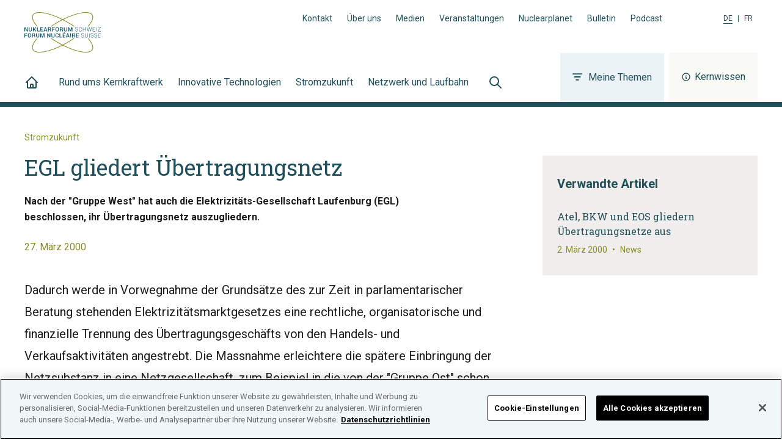

--- FILE ---
content_type: text/html; charset=UTF-8
request_url: https://www.nuklearforum.ch/de/news/egl-gliedert-uebertragungsnetz
body_size: 16559
content:
<!DOCTYPE html><html lang="de"><head><meta charSet="utf-8"/><meta http-equiv="x-ua-compatible" content="ie=edge"/><meta name="viewport" content="width=device-width, initial-scale=1, shrink-to-fit=no"/><script src="https://cookie-cdn.cookiepro.com/consent/ed4c4c22-8c38-4703-ac60-6e71584b03ae/OtAutoBlock.js" type="text/javascript"></script><script src="https://cookie-cdn.cookiepro.com/scripttemplates/otSDKStub.js" data-document-language="true" type="text/javascript" charSet="UTF-8" data-domain-script="ed4c4c22-8c38-4703-ac60-6e71584b03ae"></script><script type="text/javascript"> function OptanonWrapper() { } </script><meta name="generator" content="Gatsby 5.13.1"/><meta name="theme-color" content="#1F4F59"/><meta data-react-helmet="true" name="description" content="Nach der &quot;Gruppe West&quot; hat auch die Elektrizitäts-Gesellschaft Laufenburg (EGL) beschlossen, ihr Übertragungsnetz auszugliedern."/><meta data-react-helmet="true" property="og:url" content="https://www.nuklearforum.ch/de/news/egl-gliedert-uebertragungsnetz"/><meta data-react-helmet="true" property="og:title" content="EGL gliedert Übertragungsnetz | Nuklearforum Schweiz | Jetzt informieren"/><meta data-react-helmet="true" property="og:description" content="Nach der &quot;Gruppe West&quot; hat auch die Elektrizitäts-Gesellschaft Laufenburg (EGL) beschlossen, ihr Übertragungsnetz auszugliedern."/><meta data-react-helmet="true" property="og:type" content="article"/><meta data-react-helmet="true" property="og:image" content="https://www.nuklearforum.ch/static/default-e1b72e1e5b2cf5b3dcb21d6be5ef9159.jpeg"/><meta data-react-helmet="true" property="og:image:alt" content="Blick ins Wasser des Reaktorbeckens"/><meta data-react-helmet="true" property="og:site_name" content="Nuklearforum Schweiz"/><meta data-react-helmet="true" property="og:locale" content="de_CH"/><meta data-react-helmet="true" name="twitter:card" content="summary_large_image"/><meta data-react-helmet="true" name="twitter:image" content="https://www.nuklearforum.ch/static/default-e1b72e1e5b2cf5b3dcb21d6be5ef9159.jpeg"/><meta data-react-helmet="true" name="twitter:title" content="EGL gliedert Übertragungsnetz | Nuklearforum Schweiz | Jetzt informieren"/><meta data-react-helmet="true" name="twitter:description" content="Nach der &quot;Gruppe West&quot; hat auch die Elektrizitäts-Gesellschaft Laufenburg (EGL) beschlossen, ihr Übertragungsnetz auszugliedern."/><meta data-react-helmet="true" property="article:published_time" content="2000-03-27"/><meta data-react-helmet="true" property="article:tag" content="Stromzukunft"/><meta data-react-helmet="true" property="article:tag" content="Energieversorgung"/><style data-href="/styles.1e153b0b0d19815c3ac8.css" data-identity="gatsby-global-css">@font-face{font-family:swiper-icons;font-style:normal;font-weight:400;src:url("data:application/font-woff;charset=utf-8;base64, [base64]//wADZ2x5ZgAAAywAAADMAAAD2MHtryVoZWFkAAABbAAAADAAAAA2E2+eoWhoZWEAAAGcAAAAHwAAACQC9gDzaG10eAAAAigAAAAZAAAArgJkABFsb2NhAAAC0AAAAFoAAABaFQAUGG1heHAAAAG8AAAAHwAAACAAcABAbmFtZQAAA/gAAAE5AAACXvFdBwlwb3N0AAAFNAAAAGIAAACE5s74hXjaY2BkYGAAYpf5Hu/j+W2+MnAzMYDAzaX6QjD6/4//Bxj5GA8AuRwMYGkAPywL13jaY2BkYGA88P8Agx4j+/8fQDYfA1AEBWgDAIB2BOoAeNpjYGRgYNBh4GdgYgABEMnIABJzYNADCQAACWgAsQB42mNgYfzCOIGBlYGB0YcxjYGBwR1Kf2WQZGhhYGBiYGVmgAFGBiQQkOaawtDAoMBQxXjg/wEGPcYDDA4wNUA2CCgwsAAAO4EL6gAAeNpj2M0gyAACqxgGNWBkZ2D4/wMA+xkDdgAAAHjaY2BgYGaAYBkGRgYQiAHyGMF8FgYHIM3DwMHABGQrMOgyWDLEM1T9/w8UBfEMgLzE////P/5//f/V/xv+r4eaAAeMbAxwIUYmIMHEgKYAYjUcsDAwsLKxc3BycfPw8jEQA/[base64]/uznmfPFBNODM2K7MTQ45YEAZqGP81AmGGcF3iPqOop0r1SPTaTbVkfUe4HXj97wYE+yNwWYxwWu4v1ugWHgo3S1XdZEVqWM7ET0cfnLGxWfkgR42o2PvWrDMBSFj/IHLaF0zKjRgdiVMwScNRAoWUoH78Y2icB/yIY09An6AH2Bdu/UB+yxopYshQiEvnvu0dURgDt8QeC8PDw7Fpji3fEA4z/PEJ6YOB5hKh4dj3EvXhxPqH/SKUY3rJ7srZ4FZnh1PMAtPhwP6fl2PMJMPDgeQ4rY8YT6Gzao0eAEA409DuggmTnFnOcSCiEiLMgxCiTI6Cq5DZUd3Qmp10vO0LaLTd2cjN4fOumlc7lUYbSQcZFkutRG7g6JKZKy0RmdLY680CDnEJ+UMkpFFe1RN7nxdVpXrC4aTtnaurOnYercZg2YVmLN/d/gczfEimrE/fs/bOuq29Zmn8tloORaXgZgGa78yO9/cnXm2BpaGvq25Dv9S4E9+5SIc9PqupJKhYFSSl47+Qcr1mYNAAAAeNptw0cKwkAAAMDZJA8Q7OUJvkLsPfZ6zFVERPy8qHh2YER+3i/BP83vIBLLySsoKimrqKqpa2hp6+jq6RsYGhmbmJqZSy0sraxtbO3sHRydnEMU4uR6yx7JJXveP7WrDycAAAAAAAH//wACeNpjYGRgYOABYhkgZgJCZgZNBkYGLQZtIJsFLMYAAAw3ALgAeNolizEKgDAQBCchRbC2sFER0YD6qVQiBCv/H9ezGI6Z5XBAw8CBK/m5iQQVauVbXLnOrMZv2oLdKFa8Pjuru2hJzGabmOSLzNMzvutpB3N42mNgZGBg4GKQYzBhYMxJLMlj4GBgAYow/P/PAJJhLM6sSoWKfWCAAwDAjgbRAAB42mNgYGBkAIIbCZo5IPrmUn0hGA0AO8EFTQAA")}:root{--swiper-theme-color:#007aff}:host{display:block;margin-left:auto;margin-right:auto;position:relative;z-index:1}.swiper{display:block;list-style:none;margin-left:auto;margin-right:auto;overflow:hidden;padding:0;position:relative;z-index:1}.swiper-vertical>.swiper-wrapper{flex-direction:column}.swiper-wrapper{box-sizing:content-box;display:flex;height:100%;position:relative;transition-property:transform;transition-timing-function:var(--swiper-wrapper-transition-timing-function,initial);width:100%;z-index:1}.swiper-android .swiper-slide,.swiper-ios .swiper-slide,.swiper-wrapper{transform:translateZ(0)}.swiper-horizontal{touch-action:pan-y}.swiper-vertical{touch-action:pan-x}.swiper-slide{display:block;flex-shrink:0;height:100%;position:relative;transition-property:transform;width:100%}.swiper-slide-invisible-blank{visibility:hidden}.swiper-autoheight,.swiper-autoheight .swiper-slide{height:auto}.swiper-autoheight .swiper-wrapper{align-items:flex-start;transition-property:transform,height}.swiper-backface-hidden .swiper-slide{backface-visibility:hidden;transform:translateZ(0)}.swiper-3d.swiper-css-mode .swiper-wrapper{perspective:1200px}.swiper-3d .swiper-wrapper{transform-style:preserve-3d}.swiper-3d{perspective:1200px}.swiper-3d .swiper-cube-shadow,.swiper-3d .swiper-slide{transform-style:preserve-3d}.swiper-css-mode>.swiper-wrapper{-ms-overflow-style:none;overflow:auto;scrollbar-width:none}.swiper-css-mode>.swiper-wrapper::-webkit-scrollbar{display:none}.swiper-css-mode>.swiper-wrapper>.swiper-slide{scroll-snap-align:start start}.swiper-css-mode.swiper-horizontal>.swiper-wrapper{scroll-snap-type:x mandatory}.swiper-css-mode.swiper-vertical>.swiper-wrapper{scroll-snap-type:y mandatory}.swiper-css-mode.swiper-free-mode>.swiper-wrapper{scroll-snap-type:none}.swiper-css-mode.swiper-free-mode>.swiper-wrapper>.swiper-slide{scroll-snap-align:none}.swiper-css-mode.swiper-centered>.swiper-wrapper:before{content:"";flex-shrink:0;order:9999}.swiper-css-mode.swiper-centered>.swiper-wrapper>.swiper-slide{scroll-snap-align:center center;scroll-snap-stop:always}.swiper-css-mode.swiper-centered.swiper-horizontal>.swiper-wrapper>.swiper-slide:first-child{margin-inline-start:var(--swiper-centered-offset-before)}.swiper-css-mode.swiper-centered.swiper-horizontal>.swiper-wrapper:before{height:100%;min-height:1px;width:var(--swiper-centered-offset-after)}.swiper-css-mode.swiper-centered.swiper-vertical>.swiper-wrapper>.swiper-slide:first-child{margin-block-start:var(--swiper-centered-offset-before)}.swiper-css-mode.swiper-centered.swiper-vertical>.swiper-wrapper:before{height:var(--swiper-centered-offset-after);min-width:1px;width:100%}.swiper-3d .swiper-slide-shadow,.swiper-3d .swiper-slide-shadow-bottom,.swiper-3d .swiper-slide-shadow-left,.swiper-3d .swiper-slide-shadow-right,.swiper-3d .swiper-slide-shadow-top{height:100%;left:0;pointer-events:none;position:absolute;top:0;width:100%;z-index:10}.swiper-3d .swiper-slide-shadow{background:rgba(0,0,0,.15)}.swiper-3d .swiper-slide-shadow-left{background-image:linear-gradient(270deg,rgba(0,0,0,.5),transparent)}.swiper-3d .swiper-slide-shadow-right{background-image:linear-gradient(90deg,rgba(0,0,0,.5),transparent)}.swiper-3d .swiper-slide-shadow-top{background-image:linear-gradient(0deg,rgba(0,0,0,.5),transparent)}.swiper-3d .swiper-slide-shadow-bottom{background-image:linear-gradient(180deg,rgba(0,0,0,.5),transparent)}.swiper-lazy-preloader{border:4px solid var(--swiper-preloader-color,var(--swiper-theme-color));border-radius:50%;border-top:4px solid transparent;box-sizing:border-box;height:42px;left:50%;margin-left:-21px;margin-top:-21px;position:absolute;top:50%;transform-origin:50%;width:42px;z-index:10}.swiper-watch-progress .swiper-slide-visible .swiper-lazy-preloader,.swiper:not(.swiper-watch-progress) .swiper-lazy-preloader{animation:swiper-preloader-spin 1s linear infinite}.swiper-lazy-preloader-white{--swiper-preloader-color:#fff}.swiper-lazy-preloader-black{--swiper-preloader-color:#000}@keyframes swiper-preloader-spin{0%{transform:rotate(0deg)}to{transform:rotate(1turn)}}:root{--swiper-navigation-size:44px}.swiper-button-next,.swiper-button-prev{align-items:center;color:var(--swiper-navigation-color,var(--swiper-theme-color));cursor:pointer;display:flex;height:var(--swiper-navigation-size);justify-content:center;margin-top:calc(0px - var(--swiper-navigation-size)/2);position:absolute;top:var(--swiper-navigation-top-offset,50%);width:calc(var(--swiper-navigation-size)/44*27);z-index:10}.swiper-button-next.swiper-button-disabled,.swiper-button-prev.swiper-button-disabled{cursor:auto;opacity:.35;pointer-events:none}.swiper-button-next.swiper-button-hidden,.swiper-button-prev.swiper-button-hidden{cursor:auto;opacity:0;pointer-events:none}.swiper-navigation-disabled .swiper-button-next,.swiper-navigation-disabled .swiper-button-prev{display:none!important}.swiper-button-next svg,.swiper-button-prev svg{height:100%;object-fit:contain;transform-origin:center;width:100%}.swiper-rtl .swiper-button-next svg,.swiper-rtl .swiper-button-prev svg{transform:rotate(180deg)}.swiper-button-prev,.swiper-rtl .swiper-button-next{left:var(--swiper-navigation-sides-offset,10px);right:auto}.swiper-button-lock{display:none}.swiper-button-next:after,.swiper-button-prev:after{font-family:swiper-icons;font-size:var(--swiper-navigation-size);font-variant:normal;letter-spacing:0;line-height:1;text-transform:none!important}.swiper-button-prev:after,.swiper-rtl .swiper-button-next:after{content:"prev"}.swiper-button-next,.swiper-rtl .swiper-button-prev{left:auto;right:var(--swiper-navigation-sides-offset,10px)}.swiper-button-next:after,.swiper-rtl .swiper-button-prev:after{content:"next"}.swiper-pagination{position:absolute;text-align:center;transform:translateZ(0);transition:opacity .3s;z-index:10}.swiper-pagination.swiper-pagination-hidden{opacity:0}.swiper-pagination-disabled>.swiper-pagination,.swiper-pagination.swiper-pagination-disabled{display:none!important}.swiper-horizontal>.swiper-pagination-bullets,.swiper-pagination-bullets.swiper-pagination-horizontal,.swiper-pagination-custom,.swiper-pagination-fraction{bottom:var(--swiper-pagination-bottom,8px);left:0;top:var(--swiper-pagination-top,auto);width:100%}.swiper-pagination-bullets-dynamic{font-size:0;overflow:hidden}.swiper-pagination-bullets-dynamic .swiper-pagination-bullet{position:relative;transform:scale(.33)}.swiper-pagination-bullets-dynamic .swiper-pagination-bullet-active,.swiper-pagination-bullets-dynamic .swiper-pagination-bullet-active-main{transform:scale(1)}.swiper-pagination-bullets-dynamic .swiper-pagination-bullet-active-prev{transform:scale(.66)}.swiper-pagination-bullets-dynamic .swiper-pagination-bullet-active-prev-prev{transform:scale(.33)}.swiper-pagination-bullets-dynamic .swiper-pagination-bullet-active-next{transform:scale(.66)}.swiper-pagination-bullets-dynamic .swiper-pagination-bullet-active-next-next{transform:scale(.33)}.swiper-pagination-bullet{background:var(--swiper-pagination-bullet-inactive-color,#000);border-radius:var(--swiper-pagination-bullet-border-radius,50%);display:inline-block;height:var(--swiper-pagination-bullet-height,var(--swiper-pagination-bullet-size,8px));opacity:var(--swiper-pagination-bullet-inactive-opacity,.2);width:var(--swiper-pagination-bullet-width,var(--swiper-pagination-bullet-size,8px))}button.swiper-pagination-bullet{-webkit-appearance:none;appearance:none;border:none;box-shadow:none;margin:0;padding:0}.swiper-pagination-clickable .swiper-pagination-bullet{cursor:pointer}.swiper-pagination-bullet:only-child{display:none!important}.swiper-pagination-bullet-active{background:var(--swiper-pagination-color,var(--swiper-theme-color));opacity:var(--swiper-pagination-bullet-opacity,1)}.swiper-pagination-vertical.swiper-pagination-bullets,.swiper-vertical>.swiper-pagination-bullets{left:var(--swiper-pagination-left,auto);right:var(--swiper-pagination-right,8px);top:50%;transform:translate3d(0,-50%,0)}.swiper-pagination-vertical.swiper-pagination-bullets .swiper-pagination-bullet,.swiper-vertical>.swiper-pagination-bullets .swiper-pagination-bullet{display:block;margin:var(--swiper-pagination-bullet-vertical-gap,6px) 0}.swiper-pagination-vertical.swiper-pagination-bullets.swiper-pagination-bullets-dynamic,.swiper-vertical>.swiper-pagination-bullets.swiper-pagination-bullets-dynamic{top:50%;transform:translateY(-50%);width:8px}.swiper-pagination-vertical.swiper-pagination-bullets.swiper-pagination-bullets-dynamic .swiper-pagination-bullet,.swiper-vertical>.swiper-pagination-bullets.swiper-pagination-bullets-dynamic .swiper-pagination-bullet{display:inline-block;transition:transform .2s,top .2s}.swiper-horizontal>.swiper-pagination-bullets .swiper-pagination-bullet,.swiper-pagination-horizontal.swiper-pagination-bullets .swiper-pagination-bullet{margin:0 var(--swiper-pagination-bullet-horizontal-gap,4px)}.swiper-horizontal>.swiper-pagination-bullets.swiper-pagination-bullets-dynamic,.swiper-pagination-horizontal.swiper-pagination-bullets.swiper-pagination-bullets-dynamic{left:50%;transform:translateX(-50%);white-space:nowrap}.swiper-horizontal>.swiper-pagination-bullets.swiper-pagination-bullets-dynamic .swiper-pagination-bullet,.swiper-pagination-horizontal.swiper-pagination-bullets.swiper-pagination-bullets-dynamic .swiper-pagination-bullet{transition:transform .2s,left .2s}.swiper-horizontal.swiper-rtl>.swiper-pagination-bullets-dynamic .swiper-pagination-bullet{transition:transform .2s,right .2s}.swiper-pagination-fraction{color:var(--swiper-pagination-fraction-color,inherit)}.swiper-pagination-progressbar{background:var(--swiper-pagination-progressbar-bg-color,rgba(0,0,0,.25));position:absolute}.swiper-pagination-progressbar .swiper-pagination-progressbar-fill{background:var(--swiper-pagination-color,var(--swiper-theme-color));height:100%;left:0;position:absolute;top:0;transform:scale(0);transform-origin:left top;width:100%}.swiper-rtl .swiper-pagination-progressbar .swiper-pagination-progressbar-fill{transform-origin:right top}.swiper-horizontal>.swiper-pagination-progressbar,.swiper-pagination-progressbar.swiper-pagination-horizontal,.swiper-pagination-progressbar.swiper-pagination-vertical.swiper-pagination-progressbar-opposite,.swiper-vertical>.swiper-pagination-progressbar.swiper-pagination-progressbar-opposite{height:var(--swiper-pagination-progressbar-size,4px);left:0;top:0;width:100%}.swiper-horizontal>.swiper-pagination-progressbar.swiper-pagination-progressbar-opposite,.swiper-pagination-progressbar.swiper-pagination-horizontal.swiper-pagination-progressbar-opposite,.swiper-pagination-progressbar.swiper-pagination-vertical,.swiper-vertical>.swiper-pagination-progressbar{height:100%;left:0;top:0;width:var(--swiper-pagination-progressbar-size,4px)}.swiper-pagination-lock{display:none}</style><link rel="icon" href="/favicon-32x32.png?v=b09538b2416c76022d3e79380b4fed1d" type="image/png"/><link rel="icon" href="/favicon.svg?v=b09538b2416c76022d3e79380b4fed1d" type="image/svg+xml"/><link rel="manifest" href="/manifest.webmanifest" crossorigin="anonymous"/><link rel="apple-touch-icon" sizes="48x48" href="/icons/icon-48x48.png?v=b09538b2416c76022d3e79380b4fed1d"/><link rel="apple-touch-icon" sizes="72x72" href="/icons/icon-72x72.png?v=b09538b2416c76022d3e79380b4fed1d"/><link rel="apple-touch-icon" sizes="96x96" href="/icons/icon-96x96.png?v=b09538b2416c76022d3e79380b4fed1d"/><link rel="apple-touch-icon" sizes="144x144" href="/icons/icon-144x144.png?v=b09538b2416c76022d3e79380b4fed1d"/><link rel="apple-touch-icon" sizes="192x192" href="/icons/icon-192x192.png?v=b09538b2416c76022d3e79380b4fed1d"/><link rel="apple-touch-icon" sizes="256x256" href="/icons/icon-256x256.png?v=b09538b2416c76022d3e79380b4fed1d"/><link rel="apple-touch-icon" sizes="384x384" href="/icons/icon-384x384.png?v=b09538b2416c76022d3e79380b4fed1d"/><link rel="apple-touch-icon" sizes="512x512" href="/icons/icon-512x512.png?v=b09538b2416c76022d3e79380b4fed1d"/><style>.gatsby-image-wrapper{position:relative;overflow:hidden}.gatsby-image-wrapper picture.object-fit-polyfill{position:static!important}.gatsby-image-wrapper img{bottom:0;height:100%;left:0;margin:0;max-width:none;padding:0;position:absolute;right:0;top:0;width:100%;object-fit:cover}.gatsby-image-wrapper [data-main-image]{opacity:0;transform:translateZ(0);transition:opacity .25s linear;will-change:opacity}.gatsby-image-wrapper-constrained{display:inline-block;vertical-align:top}</style><noscript><style>.gatsby-image-wrapper noscript [data-main-image]{opacity:1!important}.gatsby-image-wrapper [data-placeholder-image]{opacity:0!important}</style></noscript><script type="module">const e="undefined"!=typeof HTMLImageElement&&"loading"in HTMLImageElement.prototype;e&&document.body.addEventListener("load",(function(e){const t=e.target;if(void 0===t.dataset.mainImage)return;if(void 0===t.dataset.gatsbyImageSsr)return;let a=null,n=t;for(;null===a&&n;)void 0!==n.parentNode.dataset.gatsbyImageWrapper&&(a=n.parentNode),n=n.parentNode;const o=a.querySelector("[data-placeholder-image]"),r=new Image;r.src=t.currentSrc,r.decode().catch((()=>{})).then((()=>{t.style.opacity=1,o&&(o.style.opacity=0,o.style.transition="opacity 500ms linear")}))}),!0);</script><link rel="sitemap" type="application/xml" href="/sitemap-index.xml"/><link href="https://fonts.googleapis.com/css?family=Roboto+Slab:400,500|Roboto:400,500,700&amp;display=swap" rel="stylesheet"/><link rel="preconnect" href="https://www.googletagmanager.com"/><link rel="dns-prefetch" href="https://www.googletagmanager.com"/><script async="" src="https://www.googletagmanager.com/gtag/js?id=UA-7188801-2"></script><script>
      
      
      if(true) {
        window.dataLayer = window.dataLayer || [];
        function gtag(){dataLayer.push(arguments);}
        gtag('js', new Date());

        gtag('config', 'UA-7188801-2', {"send_page_view":false});gtag('config', 'G-8K01HN6VJS', {"send_page_view":false});
      }
      </script><title data-react-helmet="true">EGL gliedert Übertragungsnetz | Nuklearforum Schweiz | Jetzt informieren</title><link data-react-helmet="true" rel="canonical" href="https://www.nuklearforum.ch/de/news/egl-gliedert-uebertragungsnetz"/><link data-react-helmet="true" rel="alternate" hrefLang="fr" href="https://www.nuklearforum.ch/fr/nouvelles/egl-detache-son-reseau-de-transport"/><link rel="preload" as="stylesheet" href="/styles.css"/><link rel="stylesheet" href="/styles.css"/></head><body><div id="___gatsby"><div style="outline:none" tabindex="-1" id="gatsby-focus-wrapper"><div class="flex flex-col min-h-screen"><header class="bg-white border-b-8 border-blue-900"><div class="relative flex flex-col pt-5 px-5 w-full h-full xl:px-10"><div class="container z-10 flex grow-0 shrink-0 items-center justify-between mx-auto max-w-7xl xl:block"><div class="flex items-center justify-between pb-4 xl:pb-0"><a class="ring-orange-500 logo hover:text-blue-500 focus:text-blue-500 text-blue-900 focus:outline-none transition duration-300 focus-visible:ring-4 ring-offset-8" href="/de/"><svg xmlns="http://www.w3.org/2000/svg" width="125" height="66" viewBox="0 0 250 132"><g fill="#004d5f"><path d="M8.35 49.15l.17 10.01-.05.01-6.2-9.91L0 49.3.24 63.04 2.5 63l-.17-10.02.06-.01 6.2 9.92 2.25-.04-.23-13.74-2.26.04zm16.27-.04l.15 9.21a4.28 4.28 0 0 1-1.41 3.53 5.77 5.77 0 0 1-3.83 1.29 5.57 5.57 0 0 1-3.8-1.14 4.34 4.34 0 0 1-1.51-3.47l-.16-9.21h2.27l.16 9.2a2.82 2.82 0 0 0 .84 2.16 3.09 3.09 0 0 0 2.17.68 3.23 3.23 0 0 0 2.21-.76 2.73 2.73 0 0 0 .8-2.18l-.16-9.21zM32 57.02l-1.56.02.1 5.95-2.27.04-.23-13.74 2.26-.04.1 5.82 1.3-.02 4.16-5.9 2.69-.05-4.83 6.65 5.45 7.09-2.77.04-4.4-5.86zm11.54 4.11l6.24-.11.03 1.84-8.51.15-.24-13.74 2.27-.04.21 11.9zm16.91-4.44l-5.94.11.08 4.34 6.89-.12.03 1.84-9.16.16-.23-13.74 9.09-.16.03 1.84-6.83.12.07 3.87 5.94-.1.03 1.84zm11 3l-5.32.09L65.1 63h-2.29l4.75-13.83h2.15l5.17 13.66h-2.31zm-4.7-1.83l4-.08L68.7 52h-.06zm12.59-.57l.1 5.7h-2.27l-.24-13.74 5-.09a5.31 5.31 0 0 1 3.54 1 3.63 3.63 0 0 1 1.29 2.94 3.13 3.13 0 0 1-.49 1.9 3.71 3.71 0 0 1-1.57 1.26 2.9 2.9 0 0 1 1.67 1.18 4 4 0 0 1 .54 2v1.14a4.21 4.21 0 0 0 .17 1.18 1.59 1.59 0 0 0 .52.87v.22h-2.33a1.51 1.51 0 0 1-.5-1 8.67 8.67 0 0 1-.13-1.31v-1.11a2.31 2.31 0 0 0-.64-1.6 2.15 2.15 0 0 0-1.65-.59zm0-1.84l2.63-.05a3 3 0 0 0 2-.56 2 2 0 0 0 .59-1.62 2.11 2.11 0 0 0-.64-1.62A2.64 2.64 0 0 0 82 51l-2.75.05zm19.31 1.56l-5.95.11.1 5.86-2.26.04-.24-13.74 9.17-.17.03 1.84-6.9.13.07 4.2 5.95-.11.03 1.84zm14.17.2a5.84 5.84 0 0 1-1.49 4.21 5.32 5.32 0 0 1-4 1.73 5.17 5.17 0 0 1-4-1.59 5.92 5.92 0 0 1-1.6-4.15v-2.47a6 6 0 0 1 1.45-4.2 5.1 5.1 0 0 1 3.88-1.74 5.3 5.3 0 0 1 4.08 1.59 5.82 5.82 0 0 1 1.64 4.14zm-2.3-2.45a4.22 4.22 0 0 0-1-2.8 3 3 0 0 0-2.47-1.06 2.79 2.79 0 0 0-2.3 1.1 4.41 4.41 0 0 0-.82 2.84v2.49a4.49 4.49 0 0 0 .92 2.83 2.84 2.84 0 0 0 2.39 1.07 3 3 0 0 0 2.44-1.15 4.42 4.42 0 0 0 .85-2.87zm7.74 2.53l.1 5.7h-2.27l-.24-13.74 5-.09a5.31 5.31 0 0 1 3.54 1 3.63 3.63 0 0 1 1.29 2.94 3.06 3.06 0 0 1-.52 1.84 3.59 3.59 0 0 1-1.57 1.26 2.92 2.92 0 0 1 1.68 1.18 4 4 0 0 1 .54 2v1.14a4.21 4.21 0 0 0 .17 1.18 1.63 1.63 0 0 0 .51.87v.22h-2.33a1.51 1.51 0 0 1-.5-1 8.67 8.67 0 0 1-.13-1.31v-1.11a2.31 2.31 0 0 0-.63-1.67 2.15 2.15 0 0 0-1.65-.59zm0-1.84l2.63-.05a3 3 0 0 0 2-.56 2 2 0 0 0 .59-1.62 2.11 2.11 0 0 0-.64-1.62 2.64 2.64 0 0 0-1.94-.6l-2.75.05zm21.28-6.34l.15 9.21a4.28 4.28 0 0 1-1.41 3.53 5.77 5.77 0 0 1-3.83 1.29 5.57 5.57 0 0 1-3.8-1.16 4.34 4.34 0 0 1-1.51-3.47L129 49.3h2.27l.16 9.2a2.82 2.82 0 0 0 .84 2.16 3.09 3.09 0 0 0 2.17.68 3.23 3.23 0 0 0 2.21-.76 2.73 2.73 0 0 0 .8-2.18l-.16-9.21zm6.35.16l4.1 10.51.05-.01 3.74-10.64 2.94-.05.23 13.75-2.26.03-.09-4.68.12-5.96-.05-.01-3.85 10.72-1.52.03-4.19-10.55-.06.01.33 5.93.08 4.68-2.27.04-.23-13.74 2.93-.06zm28.24 10.24a2.32 2.32 0 0 0-.86-1.82 7.61 7.61 0 0 0-2.92-1.21 9.12 9.12 0 0 1-3.4-1.41 3 3 0 0 1-1.19-2.43 3.09 3.09 0 0 1 1.24-2.59 5.31 5.31 0 0 1 3.28-1 4.86 4.86 0 0 1 3.41 1.12A3.65 3.65 0 0 1 175 53v.06h-1a2.93 2.93 0 0 0-1-2.25 3.72 3.72 0 0 0-2.7-.81 4 4 0 0 0-2.54.78 2.26 2.26 0 0 0-.89 1.85 2.11 2.11 0 0 0 .88 1.71 7.72 7.72 0 0 0 2.95 1.17 8.49 8.49 0 0 1 3.36 1.49 3.18 3.18 0 0 1 1.19 2.52 3.06 3.06 0 0 1-1.25 2.59 5.58 5.58 0 0 1-3.37 1 6.18 6.18 0 0 1-3.57-1 3.32 3.32 0 0 1-1.52-3v-.06h1a2.64 2.64 0 0 0 1.23 2.35 5 5 0 0 0 2.8.72 4.38 4.38 0 0 0 2.6-.76 2.25 2.25 0 0 0 1-1.91m13.73-.89v.06a4.52 4.52 0 0 1-4.81 4.52 4.51 4.51 0 0 1-3.68-1.59 6.43 6.43 0 0 1-1.41-4.26v-2.24a6.48 6.48 0 0 1 1.31-4.32 4.57 4.57 0 0 1 3.56-1.73 4.91 4.91 0 0 1 3.45 1.1 4.77 4.77 0 0 1 1.5 3.25h0-1.05a4.28 4.28 0 0 0-1.2-2.59 3.65 3.65 0 0 0-2.67-.86 3.44 3.44 0 0 0-2.84 1.44 5.68 5.68 0 0 0-1 3.6v2.25a5.78 5.78 0 0 0 1.14 3.58 3.47 3.47 0 0 0 2.89 1.34 3.74 3.74 0 0 0 2.64-.93 4.17 4.17 0 0 0 1.11-2.67zm13.62 4.3l-1.11.02-.11-6.33-7.72.14.11 6.33-1.11.01-.24-13.74 1.11-.02.11 6.46 7.72-.14-.11-6.45 1.11-.02.24 13.74zm6.58-3.72l.45 2.09.06.01.47-2.12 2.7-9.91 1.06-.01 3.04 9.8.53 2.11.06-.01.4-2.12 2.29-9.89 1.13-.03-3.25 13.81-1.05.02-3.24-10.49-.37-1.44h-.06l-.32 1.45-2.9 10.6-1.06.02-3.73-13.69 1.15-.01 2.64 9.81z"></path><path d="M231.16 56.22l-6.54.12.1 5.69 7.49-.13.01.96-8.59.15-.24-13.74 8.55-.15.02.96-7.45.13.09 5.17 6.54-.12.02.96zm4.195-7.016l1.12-.019.237 13.738-1.12.019zm4.995.076l.02.97 7.75-.14-7.8 12.05.02.87 9.66-.17-.02-.96-8.32.14 7.82-12.09-.01-.83-9.12.16zM0 69.34l.23 13.51 2.23-.04-.1-5.76 5.85-.11-.03-1.81-5.85.11-.07-4.13 6.79-.12-.04-1.81-9.01.16zm22.14 7.8a5.75 5.75 0 0 1-1.46 4.13 5.18 5.18 0 0 1-4 1.7 5 5 0 0 1-3.93-1.56 5.79 5.79 0 0 1-1.57-4.07V74.9a5.81 5.81 0 0 1 1.43-4.12 5 5 0 0 1 3.86-1.7 5.22 5.22 0 0 1 4 1.56 5.69 5.69 0 0 1 1.61 4.07zm-2.26-2.41a4.24 4.24 0 0 0-.94-2.73 3 3 0 0 0-2.43-1 2.77 2.77 0 0 0-2.3 1.13 4.32 4.32 0 0 0-.81 2.79v2.45a4.43 4.43 0 0 0 .9 2.78 2.83 2.83 0 0 0 2.35 1A3 3 0 0 0 19.09 80a4.23 4.23 0 0 0 .83-2.82zm7.69 2.49l.09 5.6h-2.23l-.23-13.47 4.94-.08a5.18 5.18 0 0 1 3.47 1 3.56 3.56 0 0 1 1.27 2.89 3.1 3.1 0 0 1-.5 1.81 3.68 3.68 0 0 1-1.55 1.24 2.81 2.81 0 0 1 1.65 1.15 3.94 3.94 0 0 1 .53 2v1.13a4.43 4.43 0 0 0 .16 1.15 1.74 1.74 0 0 0 .51.86v.21h-2.3a1.57 1.57 0 0 1-.49-1 8.26 8.26 0 0 1-.12-1.29v-1.09a2.27 2.27 0 0 0-.62-1.64 2.1 2.1 0 0 0-1.62-.58zm0-1.81h2.58a3 3 0 0 0 1.95-.55 2 2 0 0 0 .58-1.6 2.11 2.11 0 0 0-.68-1.64 2.55 2.55 0 0 0-1.85-.54h-2.71zm20.91-6.23l.16 9a4.26 4.26 0 0 1-1.39 3.48A5.74 5.74 0 0 1 43.48 83a5.49 5.49 0 0 1-3.73-1.14 4.23 4.23 0 0 1-1.48-3.41l-.16-9.06h2.23l.16 9.05a2.72 2.72 0 0 0 .82 2.12 3 3 0 0 0 2.13.67 3.15 3.15 0 0 0 2.18-.75 2.64 2.64 0 0 0 .78-2.14l-.16-9zm6.25.16l4.03 10.32h.05l3.67-10.46 2.89-.05.24 13.51-2.23.04-.08-4.6.12-5.86-.06-.01-3.78 10.54-1.49.02-4.13-10.37-.05.01.32 5.83.08 4.6-2.23.04-.23-13.51 2.88-.05zm30.31 13.35l-2.22.04-6.09-9.76-.06.02.17 9.84-2.23.04-.23-13.51 2.23-.04 6.09 9.75.06-.02-.17-9.83 2.22-.04.23 13.51zm13.54-13.51l.16 9a4.26 4.26 0 0 1-1.39 3.48A5.74 5.74 0 0 1 93.58 83a5.49 5.49 0 0 1-3.73-1.14 4.2 4.2 0 0 1-1.48-3.41l-.16-9.06h2.23l.15 9.05a2.76 2.76 0 0 0 .83 2.12 3 3 0 0 0 2.13.67 3.16 3.16 0 0 0 2.18-.75 2.64 2.64 0 0 0 .78-2.14l-.16-9zm13.26 9.03v.05a4.26 4.26 0 0 1-1.26 3.36A5.13 5.13 0 0 1 107 83a4.89 4.89 0 0 1-3.83-1.53 5.79 5.79 0 0 1-1.53-4V74.9a5.81 5.81 0 0 1 1.38-4.09 4.8 4.8 0 0 1 3.72-1.67 5.27 5.27 0 0 1 3.75 1.19 4.25 4.25 0 0 1 1.39 3.36v.06h-2.15a3 3 0 0 0-.77-2.11 2.83 2.83 0 0 0-2.16-.72 2.54 2.54 0 0 0-2.26 1.08 4.47 4.47 0 0 0-.76 2.76v2.59a4.51 4.51 0 0 0 .87 2.75 2.65 2.65 0 0 0 2.24 1 2.75 2.75 0 0 0 2.08-.79 2.93 2.93 0 0 0 .68-2.13zm5.18 2.78l6.13-.1.03 1.8-8.36.15-.23-13.51 2.23-.04.2 11.7zm16.63-4.36l-5.84.1.07 4.27 6.78-.12v1.81l-9 .16-.24-13.51 8.94-.16v1.81l-6.71.12.07 3.81 5.84-.1zm-3.39-10.81h2.47 0l-2.46 2.46h-1.74zm14.19 13.76l-5.22.09-1 3.17h-2.26l4.68-13.59h2.11l5.08 13.42h-2.27zm-4.61-1.81l3.95-.07-2-5.73h-.05zm10.275-8.742l2.23-.045.27 13.51-2.23.045zm8.205 8.192l.1 5.6h-2.23L156 69.35l4.93-.08a5.18 5.18 0 0 1 3.47 1 3.56 3.56 0 0 1 1.27 2.89 3 3 0 0 1-.5 1.81 3.68 3.68 0 0 1-1.55 1.24 2.81 2.81 0 0 1 1.65 1.15 3.94 3.94 0 0 1 .53 2v1.13a4.44 4.44 0 0 0 .17 1.15 1.6 1.6 0 0 0 .51.86v.21h-2.29a1.48 1.48 0 0 1-.49-1 8.29 8.29 0 0 1-.13-1.29v-1.09a2.31 2.31 0 0 0-.61-1.64 2.11 2.11 0 0 0-1.63-.58zm0-1.81h2.58a2.93 2.93 0 0 0 1.95-.55 2 2 0 0 0 .59-1.6 2.15 2.15 0 0 0-.64-1.59 2.55 2.55 0 0 0-1.85-.54h-2.71zm18.97 1.22l-5.84.1.07 4.27 6.78-.12.03 1.81-9 .16-.24-13.51 8.94-.16.04 1.81-6.72.12.07 3.81 5.84-.1.03 1.81zm16.77 2.77a2.24 2.24 0 0 0-.85-1.79 7.45 7.45 0 0 0-2.86-1.19A8.8 8.8 0 0 1 187 75a2.85 2.85 0 0 1-1.17-2.38 3.05 3.05 0 0 1 1.21-2.55 5.24 5.24 0 0 1 3.23-1 4.75 4.75 0 0 1 3.35 1.1A3.59 3.59 0 0 1 194.9 73v.06h-1a2.9 2.9 0 0 0-1-2.21 3.6 3.6 0 0 0-2.59-.83 3.87 3.87 0 0 0-2.49.77 2.18 2.18 0 0 0-.87 1.81 2.11 2.11 0 0 0 .86 1.69 7.6 7.6 0 0 0 2.9 1.15 8.32 8.32 0 0 1 3.3 1.45 3.09 3.09 0 0 1 1.17 2.47A3 3 0 0 1 193.9 82a5.51 5.51 0 0 1-3.32 1 6.09 6.09 0 0 1-3.51-1 3.26 3.26 0 0 1-1.49-2.94V79h1a2.57 2.57 0 0 0 1.2 2.31 4.84 4.84 0 0 0 2.76.71 4.26 4.26 0 0 0 2.55-.75 2.19 2.19 0 0 0 .94-1.87m13.54-10.22l.16 9.16a4.25 4.25 0 0 1-1.27 3.4A5 5 0 0 1 203 83a4.88 4.88 0 0 1-3.45-1.11 4.26 4.26 0 0 1-1.37-3.35l-.18-9.19h1.1l.16 9.15a3.47 3.47 0 0 0 1.05 2.65A3.7 3.7 0 0 0 203 82a3.85 3.85 0 0 0 2.67-1 3.4 3.4 0 0 0 1-2.69l-.16-9.15zm4.21.1l.23 13.51 1.11-.02-.24-13.51-1.1.02zm13.36 10.12a2.24 2.24 0 0 0-.85-1.79 7.45 7.45 0 0 0-2.86-1.19 8.8 8.8 0 0 1-3.34-1.42 2.85 2.85 0 0 1-1.17-2.38 3.05 3.05 0 0 1 1.21-2.55 5.24 5.24 0 0 1 3.23-1 4.76 4.76 0 0 1 3.35 1.1A3.59 3.59 0 0 1 226 73v.06h-1a2.9 2.9 0 0 0-1-2.21 3.6 3.6 0 0 0-2.59-.83 3.87 3.87 0 0 0-2.49.77 2.18 2.18 0 0 0-.92 1.81 2.11 2.11 0 0 0 .86 1.69 7.6 7.6 0 0 0 2.9 1.15 8.32 8.32 0 0 1 3.3 1.45 3.09 3.09 0 0 1 1.17 2.47A3 3 0 0 1 225 82a5.51 5.51 0 0 1-3.32 1 6.09 6.09 0 0 1-3.51-1 3.26 3.26 0 0 1-1.49-2.94V79h1a2.58 2.58 0 0 0 1.21 2.31 4.82 4.82 0 0 0 2.76.71 4.26 4.26 0 0 0 2.55-.75 2.19 2.19 0 0 0 .94-1.87m12 0a2.3 2.3 0 0 0-.85-1.79 7.51 7.51 0 0 0-2.87-1.19 8.87 8.87 0 0 1-3.34-1.42 2.91 2.91 0 0 1-1.17-2.38 3.06 3.06 0 0 1 1.22-2.55 5.21 5.21 0 0 1 3.22-1 4.75 4.75 0 0 1 3.35 1.1A3.6 3.6 0 0 1 238 73v.06h-1a2.84 2.84 0 0 0-1-2.21 3.59 3.59 0 0 0-2.58-.83 3.9 3.9 0 0 0-2.5.77 2.23 2.23 0 0 0-.92 1.81 2.11 2.11 0 0 0 .86 1.69 7.74 7.74 0 0 0 2.9 1.15 8.31 8.31 0 0 1 3.31 1.45A3.26 3.26 0 0 1 237 82a5.47 5.47 0 0 1-3.31 1 6 6 0 0 1-3.51-1 3.25 3.25 0 0 1-1.5-2.94V79h1a2.59 2.59 0 0 0 1.2 2.31 4.86 4.86 0 0 0 2.76.71 4.22 4.22 0 0 0 2.55-.75 2.2 2.2 0 0 0 .95-1.87m4.17-10.07l.24 13.51 8.45-.15-.02-.94-7.36.13-.1-5.6 6.43-.11-.01-.95-6.43.12-.09-5.08 7.32-.13-.02-.95-8.41.15z"></path></g><path d="M209.63 46.49h-2.86l.32-.37c13.29-15.41 18.42-28.64 14-36.29-2.95-5.18-10-7.92-20.37-7.92-18.17 0-44.89 8.13-73.38 22.3 5.55 2.84 11 5.85 16.35 8.95 6.89 4 13.76 8.37 20.41 12.92l.6.41h-3.83-.06a347.08 347.08 0 0 0-18.2-11.41c-5.65-3.3-11.59-6.53-17.66-9.62-6.07 3.09-12 6.32-17.66 9.62a342.97 342.97 0 0 0-18.2 11.41h-.06-3.78l.6-.41a337.67 337.67 0 0 1 20.41-12.92 332.74 332.74 0 0 1 16.35-8.95C94.13 10 67.4 1.91 49.23 1.91c-10.37 0-17.41 2.74-20.37 7.92-4.37 7.65.76 20.88 14 36.29l.32.37h-2.81l-.06-.08C26.92 30.54 22.19 17.17 27 8.74 36-7 77.19-1 125 23c47.81-24 89-30 98-14.26 4.81 8.43.08 21.81-13.31 37.67zM49.2 132c-11.2 0-18.93-3-22.2-8.76-4.79-8.38-.14-21.66 13.08-37.41l.07-.08H43l-.32.37c-13.12 15.3-18.16 28.43-13.82 36 8.32 14.59 47.72 8.53 93.77-14.38-5.68-2.91-11.18-5.92-16.37-9a332.69 332.69 0 0 1-20-12.66l-.6-.41h3.85 0c5.73 3.84 11.73 7.59 17.81 11.15a340.65 340.65 0 0 0 17.66 9.62c6-3 11.93-6.27 17.66-9.62 6.08-3.56 12.07-7.31 17.81-11.15h.06 3.84l-.6.41a352.84 352.84 0 0 1-20 12.66c-5.18 3-10.69 6-16.37 9 46 22.91 85.44 29 93.77 14.38 4.34-7.6-.7-20.73-13.82-36l-.32-.37h2.86l.06.08c13.22 15.74 17.87 29 13.08 37.41-3.28 5.76-10.96 8.76-22.22 8.76-19 0-46.64-8.39-75.79-23-29.15 14.63-56.76 23-75.79 23z" fill="#858d20"></path></svg></a><div class="hidden items-center self-start xl:flex"><div class="xl:mr-20"><div class="text-blue-900 bg-blue-100 xl:flex xl:text-sm xl:bg-white"><div class="mx-5 my-7 xl:mx-3 xl:my-0"><a class="ring-orange-500 hover:text-blue-500 border-b hover:border-blue-500 focus:border-blue-500 border-transparent focus:outline-none transition duration-300 focus-visible:ring-2 ring-offset-2 lg:inline-block" href="/de/kontakt/">Kontakt</a></div><div class="mx-5 my-7 xl:mx-3 xl:my-0"><a class="ring-orange-500 hover:text-blue-500 border-b hover:border-blue-500 focus:border-blue-500 border-transparent focus:outline-none transition duration-300 focus-visible:ring-2 ring-offset-2 lg:inline-block" href="/de/ueber-uns/">Über uns</a></div><div class="mx-5 my-7 xl:mx-3 xl:my-0"><a class="ring-orange-500 hover:text-blue-500 border-b hover:border-blue-500 focus:border-blue-500 border-transparent focus:outline-none transition duration-300 focus-visible:ring-2 ring-offset-2 lg:inline-block" href="/de/medien/">Medien</a></div><div class="mx-5 my-7 xl:mx-3 xl:my-0"><a class="ring-orange-500 hover:text-blue-500 border-b hover:border-blue-500 focus:border-blue-500 border-transparent focus:outline-none transition duration-300 focus-visible:ring-2 ring-offset-2 lg:inline-block" href="/de/veranstaltungen/">Veranstaltungen</a></div><div class="mx-5 my-7 xl:mx-3 xl:my-0"><a class="ring-orange-500 hover:text-blue-500 border-b hover:border-blue-500 focus:border-blue-500 border-transparent focus:outline-none transition duration-300 focus-visible:ring-2 ring-offset-2 lg:inline-block" href="/de/nuclearplanet/">Nuclearplanet</a></div><div class="mx-5 my-7 xl:mx-3 xl:my-0"><a class="ring-orange-500 hover:text-blue-500 border-b hover:border-blue-500 focus:border-blue-500 border-transparent focus:outline-none transition duration-300 focus-visible:ring-2 ring-offset-2 lg:inline-block" target="_blank" rel="noreferrer" href="https://www.nuklearforum.ch/de/themenschwerpunkt/das-bulletin-des-nuklearforums-schweiz">Bulletin</a></div><div class="mx-5 my-7 xl:mx-3 xl:my-0"><a class="ring-orange-500 hover:text-blue-500 border-b hover:border-blue-500 focus:border-blue-500 border-transparent focus:outline-none transition duration-300 focus-visible:ring-2 ring-offset-2 lg:inline-block" target="_blank" rel="noreferrer" href="https://www.nuklearforum.ch/de/podcasts">Podcast</a></div></div></div><div class="flex items-baseline my-5 text-blue-900 leading-none uppercase xl:my-0 xl:text-xs"><div class="mx-5 border-b xl:mx-2 border-blue-900"><span title="Deutsch">DE</span></div><div>|</div><a class="ring-orange-500 block mx-4 hover:text-blue-500 border-b hover:border-blue-500 focus:border-blue-500 border-transparent focus:outline-none transition duration-300 focus-visible:ring-2 ring-offset-2 xl:mx-2" href="/fr/nouvelles/egl-detache-son-reseau-de-transport/"><span title="Français">FR</span></a></div></div></div><div class="hidden justify-between xl:flex"><div class="flex mt-5 xl:mt-[37px] space-x-5"><a class="group relative hover:text-blue-500 focus:text-blue-500 text-blue-900 focus:outline-none transition duration-300" href="/de/"><svg class="w-6 h-6" fill="none" stroke="currentColor" viewBox="0 0 24 24" xmlns="http://www.w3.org/2000/svg"><path stroke-linecap="round" stroke-linejoin="round" stroke-width="2" d="M3 12l2-2m0 0l7-7 7 7M5 10v10a1 1 0 001 1h3m10-11l2 2m-2-2v10a1 1 0 01-1 1h-3m-6 0a1 1 0 001-1v-4a1 1 0 011-1h2a1 1 0 011 1v4a1 1 0 001 1m-6 0h6"></path></svg><div class="group-hover:bg-orange-500 group-focus:bg-orange-500 absolute bottom-0 left-0 w-full h-4 transform translate-y-1/2 duration-300"></div></a><div class="text-blue-900 text-base xl:flex"><div class="mx-5 my-4 border-b border-dashed border-gray-300 last:border-transparent xl:mx-3 xl:my-0 xl:border-none"><a class="group ring-orange-500 sm:focus-visible:ring-0 relative block pb-4 hover:text-blue-500 focus:outline-none duration-300 focus-visible:ring-2 ring-offset-2 xl:inline-block xl:pb-5" href="/de/rund-ums-kernkraftwerk/">Rund ums Kernkraftwerk<div class="group-hover:bg-orange-500 group-focus:bg-orange-500 absolute bottom-0 left-0 xl:w-full xl:h-4 xl:transform xl:translate-y-1/2 xl:duration-300"></div></a></div><div class="mx-5 my-4 border-b border-dashed border-gray-300 last:border-transparent xl:mx-3 xl:my-0 xl:border-none"><a class="group ring-orange-500 sm:focus-visible:ring-0 relative block pb-4 hover:text-blue-500 focus:outline-none duration-300 focus-visible:ring-2 ring-offset-2 xl:inline-block xl:pb-5" href="/de/innovative-technologien/">Innovative Technologien<div class="group-hover:bg-orange-500 group-focus:bg-orange-500 absolute bottom-0 left-0 xl:w-full xl:h-4 xl:transform xl:translate-y-1/2 xl:duration-300"></div></a></div><div class="mx-5 my-4 border-b border-dashed border-gray-300 last:border-transparent xl:mx-3 xl:my-0 xl:border-none"><a class="group ring-orange-500 sm:focus-visible:ring-0 relative block pb-4 hover:text-blue-500 focus:outline-none duration-300 focus-visible:ring-2 ring-offset-2 xl:inline-block xl:pb-5" href="/de/stromzukunft/">Stromzukunft<div class="group-hover:bg-orange-500 group-focus:bg-orange-500 absolute bottom-0 left-0 xl:w-full xl:h-4 xl:transform xl:translate-y-1/2 xl:duration-300"></div></a></div><div class="mx-5 my-4 border-b border-dashed border-gray-300 last:border-transparent xl:mx-3 xl:my-0 xl:border-none"><a class="group ring-orange-500 sm:focus-visible:ring-0 relative block pb-4 hover:text-blue-500 focus:outline-none duration-300 focus-visible:ring-2 ring-offset-2 xl:inline-block xl:pb-5" href="/de/netzwerk-und-laufbahn/">Netzwerk und Laufbahn<div class="group-hover:bg-orange-500 group-focus:bg-orange-500 absolute bottom-0 left-0 xl:w-full xl:h-4 xl:transform xl:translate-y-1/2 xl:duration-300"></div></a></div></div><a class="relative hover:text-blue-500 focus:text-blue-500 text-blue-900" href="/de/suche/"><svg class="w-6 h-6" fill="none" stroke="currentColor" viewBox="0 0 24 24" xmlns="http://www.w3.org/2000/svg"><path stroke-linecap="round" stroke-linejoin="round" stroke-width="2" d="M21 21l-6-6m2-5a7 7 0 11-14 0 7 7 0 0114 0z"></path></svg><div class="absolute bottom-0 left-0 w-full h-4 transform translate-y-1/2 duration-300"></div></a></div><div><a class="ring-orange-500 hover:text-orange-500 relative block items-center text-center text-blue-900 focus:outline-none duration-300 focus-visible:ring-4 ring-offset-8 xl:inline-flex xl:py-7 xl:px-5 xl:bg-blue-100" href="/de/filter/"><svg class="mb-0.5 mx-auto w-6 h-6 xl:mr-2.5 xl:w-4 xl:h-4" xmlns="http://www.w3.org/2000/svg" width="16.049" height="11.575" viewBox="0 0 16.049 11.575"><g id="Gruppe_12" data-name="Gruppe 12" transform="translate(-1078.6 -672.6)"><line id="Linie_146" data-name="Linie 146" x2="14.249" transform="translate(1079.5 673.5)" fill="none" stroke="currentColor" stroke-linecap="round" stroke-width="1.8"></line><line id="Linie_147" data-name="Linie 147" x2="9.47" transform="translate(1081.889 678.388)" fill="none" stroke="currentColor" stroke-linecap="round" stroke-width="1.8"></line><line id="Linie_148" data-name="Linie 148" x2="3.584" transform="translate(1084.833 683.275)" fill="none" stroke="currentColor" stroke-linecap="round" stroke-width="1.8"></line></g></svg><span class="text-sm xl:text-base"> <!-- -->Meine Themen</span><div class="group-hover:bg-orange-500 group-focus:bg-orange-500 absolute bottom-0 left-0 xl:w-full xl:h-4 xl:transform xl:translate-y-1/2 xl:duration-300"></div></a><a class="relative ring-orange-500 hover:text-orange-500 relative ml-2 block items-center text-center text-blue-900 focus:outline-none duration-300 focus-visible:ring-4 ring-offset-8 xl:inline-flex xl:py-7 xl:px-5 xl:bg-[#f9f9f5]" href="/de/kernwissen/"><svg class="w-6 h-6 xl:mr-1.5 xl:w-4 xl:h-4" fill="none" stroke="currentColor" viewBox="0 0 24 24" xmlns="http://www.w3.org/2000/svg"><path stroke-linecap="round" stroke-linejoin="round" stroke-width="2" d="M13 16h-1v-4h-1m1-4h.01M21 12a9 9 0 11-18 0 9 9 0 0118 0z"></path></svg><span class="text-sm xl:text-base"> <!-- -->Kernwissen</span><div class="group-hover:bg-orange-500 group-focus:bg-orange-500 absolute bottom-0 left-0 xl:w-full xl:h-4 xl:transform xl:translate-y-1/2 xl:duration-300"></div></a></div></div><div class="flex items-center mb-4 space-x-4 xl:hidden"><a class="ring-orange-500 hover:text-orange-500 relative block items-center text-center text-blue-900 focus:outline-none duration-300 focus-visible:ring-4 ring-offset-8 xl:inline-flex xl:py-7 xl:px-5 xl:bg-blue-100" href="/de/filter/"><svg class="mb-0.5 mx-auto w-6 h-6 xl:mr-2.5 xl:w-4 xl:h-4" xmlns="http://www.w3.org/2000/svg" width="16.049" height="11.575" viewBox="0 0 16.049 11.575"><g id="Gruppe_12" data-name="Gruppe 12" transform="translate(-1078.6 -672.6)"><line id="Linie_146" data-name="Linie 146" x2="14.249" transform="translate(1079.5 673.5)" fill="none" stroke="currentColor" stroke-linecap="round" stroke-width="1.8"></line><line id="Linie_147" data-name="Linie 147" x2="9.47" transform="translate(1081.889 678.388)" fill="none" stroke="currentColor" stroke-linecap="round" stroke-width="1.8"></line><line id="Linie_148" data-name="Linie 148" x2="3.584" transform="translate(1084.833 683.275)" fill="none" stroke="currentColor" stroke-linecap="round" stroke-width="1.8"></line></g></svg><span class="text-sm xl:text-base"> <!-- -->Meine Themen</span><div class="group-hover:bg-orange-500 group-focus:bg-orange-500 absolute bottom-0 left-0 xl:w-full xl:h-4 xl:transform xl:translate-y-1/2 xl:duration-300"></div></a><button class="ring-orange-500 mb-0.5 hover:text-blue-500 focus:text-blue-500 text-blue-900 text-sm focus:outline-none cursor-pointer transition duration-300 focus-visible:ring-4 ring-offset-8"><div class="pl-4 text-center border-l border-gray-100"><span class="sr-only">Open menu</span><svg class="w-8 h-8" fill="none" stroke="currentColor" viewBox="0 0 24 24" xmlns="http://www.w3.org/2000/svg" width="24" height="24"><path stroke-linecap="round" stroke-linejoin="round" stroke-width="2" d="M4 6h16M4 12h16M4 18h16"></path></svg>Menü</div></button></div></div></div></header><main class="flex-1"><div class="status-messages container mx-auto max-w-7xl"></div><div class="px-5 py-10 sm:px-10"><div class="container mx-auto max-w-7xl"><div class="lg:flex"><div class="lg:max-w-xl xl:max-w-3xl lg:mr-20 minimal-content"><div><div class=""><header class="lg:max-w-3xl lg:mr-20"><div class="mb-4 text-green-500 text-sm"><a class="inline-block border-b hover:border-green-500 focus:border-green-500 border-transparent focus:outline-none transition duration-300 focus-visible:ring-2 ring-green-500 ring-offset-2" href="/de/stromzukunft/">Stromzukunft</a></div><h1 class="mb-5 font-serif text-2xl sm:text-3xl md:text-4xl md:leading-tight text-blue-900">EGL gliedert Übertragungsnetz</h1><p class="text-base leading-relaxed sm:mb-6 text-gray-900 font-bold">Nach der &quot;Gruppe West&quot; hat auch die Elektrizitäts-Gesellschaft Laufenburg (EGL) beschlossen, ihr Übertragungsnetz auszugliedern.</p><div class="mt-5 text-green-500">27. März 2000</div></header></div></div><div class="sm:prose-lg md:prose-xl lg:max-w-3xl prose my-5 sm:my-10">
<p>Dadurch werde in Vorwegnahme der Grundsätze des zur Zeit in parlamentarischer Beratung stehenden Elektrizitätsmarktgesetzes eine rechtliche, organisatorische und finanzielle Trennung des Übertragungsgeschäfts von den Handels- und Verkaufsaktivitäten angestrebt. Die Massnahme erleichtere die spätere Einbringung der Netzsubstanz in eine Netzgesellschaft, zum Beispiel in die von der &quot;Gruppe Ost&quot; schon im Februar 1999 gegründete &quot;Swissgrid AG&quot; oder in ein anderes Netzkonglomerat.<br/>
Die EGL hat weiter bekannt gegeben, dass sie ihre Handelsaktivitäten vom aargauischen Laufenburg in ihr neu eröffnetes &quot;Trading Center&quot; nach Dietikon im Kanton Zürich verlagert. Ab 1. April 2000 befinden sich dort die Bereiche Handel, Verkauf, Risiko- und Asset-Management sowie verschiedene Stabsabteilungen, ebenso die bisher in Zürich domizilierte Kernbrennstoffabteilung der EGL. Der Firmensitz bleibt in Laufenburg.<br/></p>
</div><div class="mt-10 lg:max-w-3xl"><h2 class="font-bold text-blue-900 md:text-xl mb-2">Quelle</h2><p>M.S. nach Medienmitteilungen EGL, 24. und 28. März 2000</p></div><div class="text-black text-xs font-light tracking-wider leading-none mt-10 lg:max-w-3xl"><a class="inline-block mb-4 last:mr-0 mr-4 px-2 py-1 bg-gray-100 focus:bg-green-400 hover:bg-green-400 focus:outline-none transition duration-300 focus-visible:ring-2 ring-green-400 ring-offset-2 ring-offset-blue-900" href="/de/stromzukunft/energieversorgung/">Energieversorgung</a></div></div><div class="flex-1 mt-10 lg:mt-19"><div class="bg-[#f1eded] px-6 py-8 lg:max-w-3xl"><h2 class="font-bold text-blue-900 md:text-xl mb-7">Verwandte Artikel</h2><ul><li class="group last:mb-0 mb-5 first:pt-0 pt-5 first:border-0 border-t border-gray-100 cursor-pointer"><a class="ring-orange-500 ring-offset-[#f1eded] block focus:outline-none focus-visible:ring-2 ring-offset-8" href="/de/news/atel-bkw-und-eos-gliedern-uebertragungsnetze-aus/"><h3 class="text-blue-900 font-serif group-hover:text-blue-500 duration-300 group-hover:underline">Atel, BKW und EOS gliedern Übertragungsnetze aus</h3><span class="text-sm text-green-500 block mt-2">2. März 2000<span class="ml-2">•</span><span class="ml-2">News</span></span></a></li></ul></div></div></div></div></div></main><div class="bg-blue-100 py-10 px-5 lg:px-10"><div class="container mx-auto max-w-7xl lg:flex"><div class="flex-1 lg:pr-20"><div class="lg:flex lg:items-end lg:justify-between"><div><h3 class="uppercase font-medium text-sm lg:text-base">Bleiben Sie auf dem Laufenden</h3><h2 class="text-blue-900 font-serif text-lg sm:text-xl md:text-2xl md:leading-tight mt-3">Abonnieren Sie unseren Newsletter</h2><a class="leading-6 text-center inline-block w-full md:w-72 bg-orange-500 ring-orange-500 hover:text-orange-500 border-orange-500 mt-5 px-2 py-2 w-full text-gray-900 whitespace-nowrap text-sm font-bold hover:bg-white border focus:outline-none cursor-pointer select-none uppercase transition duration-300 focus:ring hover:ring focus:ring-1 hover:ring-1 ring-offset-1" target="_blank" rel="noreferrer" href="https://confirmsubscription.com/h/d/77F7A5CB0CFCC08F">Zur Newsletter-Anmeldung</a></div><div class="mb-5 lg:mb-0 lg:ml-20 hidden lg:block"><svg xmlns="http://www.w3.org/2000/svg" width="158.2" height="158.2" viewBox="0 0 158.2 158.2"><path d="M38.186,153.414,0,182.384v81.828H158.2V182.384l-38.186-28.97H38.186Z" transform="translate(0 -106.011)" fill="#1f4f59"></path><path d="M397.241,19.093V8.183a8.183,8.183,0,0,1,16.366,0v10.91Z" transform="translate(-274.5)" fill="#bebebe"></path><path d="M202.041,125.469V8.183A8.182,8.182,0,0,1,210.224,0H122.941a8.182,8.182,0,0,0-8.183,8.183V125.469Z" transform="translate(-79.3)" fill="#e6e6e6"></path><path d="M0,247.172l54.552,40.914h49.1L158.2,247.172V329H0Z" transform="translate(0 -170.8)" fill="#a7af40"></path><path d="M0,382.474,74.155,326.22a8.183,8.183,0,0,1,9.89,0L158.2,382.474Z" transform="translate(0 -224.274)" fill="#858d20"></path><path d="M167.724,52.966h54.552V96.607H167.724Z" transform="translate(-115.9 -36.6)" fill="#ed9d25"></path><g transform="translate(49.097 70.917)"><path d="M158.9,264.828h51.824v5.455H158.9Z" transform="translate(-158.897 -253.917)" fill="#999"></path><path d="M220.69,229.517H261.6v5.455H220.69Z" transform="translate(-201.597 -229.517)" fill="#999"></path><path d="M185.379,229.517h5.455v5.455h-5.455Z" transform="translate(-177.196 -229.517)" fill="#999"></path></g><g transform="translate(61.181 26.478)"><path d="M477.444,36.595h-.513l.057-.065c2.386-2.734,3.306-5.081,2.522-6.438-.53-.919-1.794-1.4-3.656-1.4-3.261,0-8.059,1.441-13.171,3.956,1,.5,1.983,1.038,2.934,1.587,1.236.714,2.47,1.485,3.665,2.293l.107.072H468.7l-.01-.007c-1.053-.7-2.152-1.38-3.267-2.024-1.014-.585-2.08-1.159-3.17-1.706-1.089.546-2.155,1.12-3.17,1.706-1.115.643-2.214,1.324-3.267,2.024l-.01.007h-.688l.107-.072c1.195-.807,2.428-1.579,3.665-2.293.951-.549,1.937-1.083,2.934-1.587-5.112-2.514-9.91-3.956-13.172-3.956-1.861,0-3.125.486-3.656,1.4-.783,1.357.136,3.7,2.523,6.438l.057.065h-.513l-.012-.014c-2.4-2.815-3.252-5.188-2.389-6.683,1.613-2.794,9.009-1.731,17.591,2.528,8.581-4.258,15.977-5.322,17.59-2.528.863,1.495.014,3.868-2.389,6.683Z" transform="translate(-444.335 -28.347)" fill="#fff" stroke="#fff" stroke-width="1"></path><path d="M448.65,79.8c-2.02,0-3.4-.538-3.985-1.554-.858-1.486-.024-3.843,2.348-6.636l.012-.014h.513l-.057.066c-2.355,2.713-3.26,5.043-2.481,6.391,1.494,2.589,8.566,1.514,16.831-2.551-1.018-.515-2.006-1.049-2.937-1.587-1.215-.7-2.424-1.457-3.6-2.246l-.107-.072h.689l.01.007c1.029.682,2.105,1.347,3.2,1.977,1.03.595,2.1,1.169,3.17,1.708,1.074-.539,2.14-1.114,3.17-1.708,1.092-.63,2.167-1.3,3.2-1.977l.01-.007h.689l-.107.072c-1.172.789-2.382,1.545-3.6,2.246-.93.537-1.918,1.07-2.937,1.587,8.264,4.065,15.336,5.139,16.831,2.551.779-1.348-.126-3.677-2.481-6.391l-.057-.066h.513l.012.014c2.372,2.793,3.206,5.149,2.348,6.636-.587,1.017-1.966,1.554-3.988,1.554-3.415,0-8.372-1.488-13.6-4.084-5.232,2.6-10.189,4.084-13.6,4.084Z" transform="translate(-444.336 -56.379)" fill="#fff" stroke="#fff" stroke-width="1"></path></g></svg></div></div></div><div class="flex-1 mt-10 pt-10 lg:pt-0 lg:mt-0 lg:pl-20 border-t lg:border-l lg:border-t-0 border-blue-900"><h3 class="uppercase font-medium text-sm lg:text-base">Profitieren Sie als Mitglied</h3><h2 class="text-blue-900 font-serif text-lg sm:text-xl md:text-2xl md:leading-tight mt-3">Werden Sie Mitglied im grössten nuklearen Netzwerk der Schweiz!</h2><a class="leading-6 text-center inline-block w-full md:w-72 bg-orange-500 ring-orange-500 hover:text-orange-500 border-orange-500 mt-5 px-2 py-2 w-full text-gray-900 whitespace-nowrap text-sm font-bold hover:bg-white border focus:outline-none cursor-pointer select-none uppercase transition duration-300 focus:ring hover:ring focus:ring-1 hover:ring-1 ring-offset-1" href="/de/mitgliedschaft/">Vorteile einer Mitgliedschaft</a></div></div></div><footer class="p-5 text-white bg-blue-900 sm:p-10"><div class="container mx-auto max-w-7xl"><svg class="mb-8 sm:mb-0" xmlns="http://www.w3.org/2000/svg" width="125" height="66" viewBox="0 0 250 132"><g fill="#FFF"><path d="M8.35 49.15l.17 10.01-.05.01-6.2-9.91L0 49.3.24 63.04 2.5 63l-.17-10.02.06-.01 6.2 9.92 2.25-.04-.23-13.74-2.26.04zm16.27-.04l.15 9.21a4.28 4.28 0 0 1-1.41 3.53 5.77 5.77 0 0 1-3.83 1.29 5.57 5.57 0 0 1-3.8-1.14 4.34 4.34 0 0 1-1.51-3.47l-.16-9.21h2.27l.16 9.2a2.82 2.82 0 0 0 .84 2.16 3.09 3.09 0 0 0 2.17.68 3.23 3.23 0 0 0 2.21-.76 2.73 2.73 0 0 0 .8-2.18l-.16-9.21zM32 57.02l-1.56.02.1 5.95-2.27.04-.23-13.74 2.26-.04.1 5.82 1.3-.02 4.16-5.9 2.69-.05-4.83 6.65 5.45 7.09-2.77.04-4.4-5.86zm11.54 4.11l6.24-.11.03 1.84-8.51.15-.24-13.74 2.27-.04.21 11.9zm16.91-4.44l-5.94.11.08 4.34 6.89-.12.03 1.84-9.16.16-.23-13.74 9.09-.16.03 1.84-6.83.12.07 3.87 5.94-.1.03 1.84zm11 3l-5.32.09L65.1 63h-2.29l4.75-13.83h2.15l5.17 13.66h-2.31zm-4.7-1.83l4-.08L68.7 52h-.06zm12.59-.57l.1 5.7h-2.27l-.24-13.74 5-.09a5.31 5.31 0 0 1 3.54 1 3.63 3.63 0 0 1 1.29 2.94 3.13 3.13 0 0 1-.49 1.9 3.71 3.71 0 0 1-1.57 1.26 2.9 2.9 0 0 1 1.67 1.18 4 4 0 0 1 .54 2v1.14a4.21 4.21 0 0 0 .17 1.18 1.59 1.59 0 0 0 .52.87v.22h-2.33a1.51 1.51 0 0 1-.5-1 8.67 8.67 0 0 1-.13-1.31v-1.11a2.31 2.31 0 0 0-.64-1.6 2.15 2.15 0 0 0-1.65-.59zm0-1.84l2.63-.05a3 3 0 0 0 2-.56 2 2 0 0 0 .59-1.62 2.11 2.11 0 0 0-.64-1.62A2.64 2.64 0 0 0 82 51l-2.75.05zm19.31 1.56l-5.95.11.1 5.86-2.26.04-.24-13.74 9.17-.17.03 1.84-6.9.13.07 4.2 5.95-.11.03 1.84zm14.17.2a5.84 5.84 0 0 1-1.49 4.21 5.32 5.32 0 0 1-4 1.73 5.17 5.17 0 0 1-4-1.59 5.92 5.92 0 0 1-1.6-4.15v-2.47a6 6 0 0 1 1.45-4.2 5.1 5.1 0 0 1 3.88-1.74 5.3 5.3 0 0 1 4.08 1.59 5.82 5.82 0 0 1 1.64 4.14zm-2.3-2.45a4.22 4.22 0 0 0-1-2.8 3 3 0 0 0-2.47-1.06 2.79 2.79 0 0 0-2.3 1.1 4.41 4.41 0 0 0-.82 2.84v2.49a4.49 4.49 0 0 0 .92 2.83 2.84 2.84 0 0 0 2.39 1.07 3 3 0 0 0 2.44-1.15 4.42 4.42 0 0 0 .85-2.87zm7.74 2.53l.1 5.7h-2.27l-.24-13.74 5-.09a5.31 5.31 0 0 1 3.54 1 3.63 3.63 0 0 1 1.29 2.94 3.06 3.06 0 0 1-.52 1.84 3.59 3.59 0 0 1-1.57 1.26 2.92 2.92 0 0 1 1.68 1.18 4 4 0 0 1 .54 2v1.14a4.21 4.21 0 0 0 .17 1.18 1.63 1.63 0 0 0 .51.87v.22h-2.33a1.51 1.51 0 0 1-.5-1 8.67 8.67 0 0 1-.13-1.31v-1.11a2.31 2.31 0 0 0-.63-1.67 2.15 2.15 0 0 0-1.65-.59zm0-1.84l2.63-.05a3 3 0 0 0 2-.56 2 2 0 0 0 .59-1.62 2.11 2.11 0 0 0-.64-1.62 2.64 2.64 0 0 0-1.94-.6l-2.75.05zm21.28-6.34l.15 9.21a4.28 4.28 0 0 1-1.41 3.53 5.77 5.77 0 0 1-3.83 1.29 5.57 5.57 0 0 1-3.8-1.16 4.34 4.34 0 0 1-1.51-3.47L129 49.3h2.27l.16 9.2a2.82 2.82 0 0 0 .84 2.16 3.09 3.09 0 0 0 2.17.68 3.23 3.23 0 0 0 2.21-.76 2.73 2.73 0 0 0 .8-2.18l-.16-9.21zm6.35.16l4.1 10.51.05-.01 3.74-10.64 2.94-.05.23 13.75-2.26.03-.09-4.68.12-5.96-.05-.01-3.85 10.72-1.52.03-4.19-10.55-.06.01.33 5.93.08 4.68-2.27.04-.23-13.74 2.93-.06zm28.24 10.24a2.32 2.32 0 0 0-.86-1.82 7.61 7.61 0 0 0-2.92-1.21 9.12 9.12 0 0 1-3.4-1.41 3 3 0 0 1-1.19-2.43 3.09 3.09 0 0 1 1.24-2.59 5.31 5.31 0 0 1 3.28-1 4.86 4.86 0 0 1 3.41 1.12A3.65 3.65 0 0 1 175 53v.06h-1a2.93 2.93 0 0 0-1-2.25 3.72 3.72 0 0 0-2.7-.81 4 4 0 0 0-2.54.78 2.26 2.26 0 0 0-.89 1.85 2.11 2.11 0 0 0 .88 1.71 7.72 7.72 0 0 0 2.95 1.17 8.49 8.49 0 0 1 3.36 1.49 3.18 3.18 0 0 1 1.19 2.52 3.06 3.06 0 0 1-1.25 2.59 5.58 5.58 0 0 1-3.37 1 6.18 6.18 0 0 1-3.57-1 3.32 3.32 0 0 1-1.52-3v-.06h1a2.64 2.64 0 0 0 1.23 2.35 5 5 0 0 0 2.8.72 4.38 4.38 0 0 0 2.6-.76 2.25 2.25 0 0 0 1-1.91m13.73-.89v.06a4.52 4.52 0 0 1-4.81 4.52 4.51 4.51 0 0 1-3.68-1.59 6.43 6.43 0 0 1-1.41-4.26v-2.24a6.48 6.48 0 0 1 1.31-4.32 4.57 4.57 0 0 1 3.56-1.73 4.91 4.91 0 0 1 3.45 1.1 4.77 4.77 0 0 1 1.5 3.25h0-1.05a4.28 4.28 0 0 0-1.2-2.59 3.65 3.65 0 0 0-2.67-.86 3.44 3.44 0 0 0-2.84 1.44 5.68 5.68 0 0 0-1 3.6v2.25a5.78 5.78 0 0 0 1.14 3.58 3.47 3.47 0 0 0 2.89 1.34 3.74 3.74 0 0 0 2.64-.93 4.17 4.17 0 0 0 1.11-2.67zm13.62 4.3l-1.11.02-.11-6.33-7.72.14.11 6.33-1.11.01-.24-13.74 1.11-.02.11 6.46 7.72-.14-.11-6.45 1.11-.02.24 13.74zm6.58-3.72l.45 2.09.06.01.47-2.12 2.7-9.91 1.06-.01 3.04 9.8.53 2.11.06-.01.4-2.12 2.29-9.89 1.13-.03-3.25 13.81-1.05.02-3.24-10.49-.37-1.44h-.06l-.32 1.45-2.9 10.6-1.06.02-3.73-13.69 1.15-.01 2.64 9.81z"></path><path d="M231.16 56.22l-6.54.12.1 5.69 7.49-.13.01.96-8.59.15-.24-13.74 8.55-.15.02.96-7.45.13.09 5.17 6.54-.12.02.96zm4.195-7.016l1.12-.019.237 13.738-1.12.019zm4.995.076l.02.97 7.75-.14-7.8 12.05.02.87 9.66-.17-.02-.96-8.32.14 7.82-12.09-.01-.83-9.12.16zM0 69.34l.23 13.51 2.23-.04-.1-5.76 5.85-.11-.03-1.81-5.85.11-.07-4.13 6.79-.12-.04-1.81-9.01.16zm22.14 7.8a5.75 5.75 0 0 1-1.46 4.13 5.18 5.18 0 0 1-4 1.7 5 5 0 0 1-3.93-1.56 5.79 5.79 0 0 1-1.57-4.07V74.9a5.81 5.81 0 0 1 1.43-4.12 5 5 0 0 1 3.86-1.7 5.22 5.22 0 0 1 4 1.56 5.69 5.69 0 0 1 1.61 4.07zm-2.26-2.41a4.24 4.24 0 0 0-.94-2.73 3 3 0 0 0-2.43-1 2.77 2.77 0 0 0-2.3 1.13 4.32 4.32 0 0 0-.81 2.79v2.45a4.43 4.43 0 0 0 .9 2.78 2.83 2.83 0 0 0 2.35 1A3 3 0 0 0 19.09 80a4.23 4.23 0 0 0 .83-2.82zm7.69 2.49l.09 5.6h-2.23l-.23-13.47 4.94-.08a5.18 5.18 0 0 1 3.47 1 3.56 3.56 0 0 1 1.27 2.89 3.1 3.1 0 0 1-.5 1.81 3.68 3.68 0 0 1-1.55 1.24 2.81 2.81 0 0 1 1.65 1.15 3.94 3.94 0 0 1 .53 2v1.13a4.43 4.43 0 0 0 .16 1.15 1.74 1.74 0 0 0 .51.86v.21h-2.3a1.57 1.57 0 0 1-.49-1 8.26 8.26 0 0 1-.12-1.29v-1.09a2.27 2.27 0 0 0-.62-1.64 2.1 2.1 0 0 0-1.62-.58zm0-1.81h2.58a3 3 0 0 0 1.95-.55 2 2 0 0 0 .58-1.6 2.11 2.11 0 0 0-.68-1.64 2.55 2.55 0 0 0-1.85-.54h-2.71zm20.91-6.23l.16 9a4.26 4.26 0 0 1-1.39 3.48A5.74 5.74 0 0 1 43.48 83a5.49 5.49 0 0 1-3.73-1.14 4.23 4.23 0 0 1-1.48-3.41l-.16-9.06h2.23l.16 9.05a2.72 2.72 0 0 0 .82 2.12 3 3 0 0 0 2.13.67 3.15 3.15 0 0 0 2.18-.75 2.64 2.64 0 0 0 .78-2.14l-.16-9zm6.25.16l4.03 10.32h.05l3.67-10.46 2.89-.05.24 13.51-2.23.04-.08-4.6.12-5.86-.06-.01-3.78 10.54-1.49.02-4.13-10.37-.05.01.32 5.83.08 4.6-2.23.04-.23-13.51 2.88-.05zm30.31 13.35l-2.22.04-6.09-9.76-.06.02.17 9.84-2.23.04-.23-13.51 2.23-.04 6.09 9.75.06-.02-.17-9.83 2.22-.04.23 13.51zm13.54-13.51l.16 9a4.26 4.26 0 0 1-1.39 3.48A5.74 5.74 0 0 1 93.58 83a5.49 5.49 0 0 1-3.73-1.14 4.2 4.2 0 0 1-1.48-3.41l-.16-9.06h2.23l.15 9.05a2.76 2.76 0 0 0 .83 2.12 3 3 0 0 0 2.13.67 3.16 3.16 0 0 0 2.18-.75 2.64 2.64 0 0 0 .78-2.14l-.16-9zm13.26 9.03v.05a4.26 4.26 0 0 1-1.26 3.36A5.13 5.13 0 0 1 107 83a4.89 4.89 0 0 1-3.83-1.53 5.79 5.79 0 0 1-1.53-4V74.9a5.81 5.81 0 0 1 1.38-4.09 4.8 4.8 0 0 1 3.72-1.67 5.27 5.27 0 0 1 3.75 1.19 4.25 4.25 0 0 1 1.39 3.36v.06h-2.15a3 3 0 0 0-.77-2.11 2.83 2.83 0 0 0-2.16-.72 2.54 2.54 0 0 0-2.26 1.08 4.47 4.47 0 0 0-.76 2.76v2.59a4.51 4.51 0 0 0 .87 2.75 2.65 2.65 0 0 0 2.24 1 2.75 2.75 0 0 0 2.08-.79 2.93 2.93 0 0 0 .68-2.13zm5.18 2.78l6.13-.1.03 1.8-8.36.15-.23-13.51 2.23-.04.2 11.7zm16.63-4.36l-5.84.1.07 4.27 6.78-.12v1.81l-9 .16-.24-13.51 8.94-.16v1.81l-6.71.12.07 3.81 5.84-.1zm-3.39-10.81h2.47 0l-2.46 2.46h-1.74zm14.19 13.76l-5.22.09-1 3.17h-2.26l4.68-13.59h2.11l5.08 13.42h-2.27zm-4.61-1.81l3.95-.07-2-5.73h-.05zm10.275-8.742l2.23-.045.27 13.51-2.23.045zm8.205 8.192l.1 5.6h-2.23L156 69.35l4.93-.08a5.18 5.18 0 0 1 3.47 1 3.56 3.56 0 0 1 1.27 2.89 3 3 0 0 1-.5 1.81 3.68 3.68 0 0 1-1.55 1.24 2.81 2.81 0 0 1 1.65 1.15 3.94 3.94 0 0 1 .53 2v1.13a4.44 4.44 0 0 0 .17 1.15 1.6 1.6 0 0 0 .51.86v.21h-2.29a1.48 1.48 0 0 1-.49-1 8.29 8.29 0 0 1-.13-1.29v-1.09a2.31 2.31 0 0 0-.61-1.64 2.11 2.11 0 0 0-1.63-.58zm0-1.81h2.58a2.93 2.93 0 0 0 1.95-.55 2 2 0 0 0 .59-1.6 2.15 2.15 0 0 0-.64-1.59 2.55 2.55 0 0 0-1.85-.54h-2.71zm18.97 1.22l-5.84.1.07 4.27 6.78-.12.03 1.81-9 .16-.24-13.51 8.94-.16.04 1.81-6.72.12.07 3.81 5.84-.1.03 1.81zm16.77 2.77a2.24 2.24 0 0 0-.85-1.79 7.45 7.45 0 0 0-2.86-1.19A8.8 8.8 0 0 1 187 75a2.85 2.85 0 0 1-1.17-2.38 3.05 3.05 0 0 1 1.21-2.55 5.24 5.24 0 0 1 3.23-1 4.75 4.75 0 0 1 3.35 1.1A3.59 3.59 0 0 1 194.9 73v.06h-1a2.9 2.9 0 0 0-1-2.21 3.6 3.6 0 0 0-2.59-.83 3.87 3.87 0 0 0-2.49.77 2.18 2.18 0 0 0-.87 1.81 2.11 2.11 0 0 0 .86 1.69 7.6 7.6 0 0 0 2.9 1.15 8.32 8.32 0 0 1 3.3 1.45 3.09 3.09 0 0 1 1.17 2.47A3 3 0 0 1 193.9 82a5.51 5.51 0 0 1-3.32 1 6.09 6.09 0 0 1-3.51-1 3.26 3.26 0 0 1-1.49-2.94V79h1a2.57 2.57 0 0 0 1.2 2.31 4.84 4.84 0 0 0 2.76.71 4.26 4.26 0 0 0 2.55-.75 2.19 2.19 0 0 0 .94-1.87m13.54-10.22l.16 9.16a4.25 4.25 0 0 1-1.27 3.4A5 5 0 0 1 203 83a4.88 4.88 0 0 1-3.45-1.11 4.26 4.26 0 0 1-1.37-3.35l-.18-9.19h1.1l.16 9.15a3.47 3.47 0 0 0 1.05 2.65A3.7 3.7 0 0 0 203 82a3.85 3.85 0 0 0 2.67-1 3.4 3.4 0 0 0 1-2.69l-.16-9.15zm4.21.1l.23 13.51 1.11-.02-.24-13.51-1.1.02zm13.36 10.12a2.24 2.24 0 0 0-.85-1.79 7.45 7.45 0 0 0-2.86-1.19 8.8 8.8 0 0 1-3.34-1.42 2.85 2.85 0 0 1-1.17-2.38 3.05 3.05 0 0 1 1.21-2.55 5.24 5.24 0 0 1 3.23-1 4.76 4.76 0 0 1 3.35 1.1A3.59 3.59 0 0 1 226 73v.06h-1a2.9 2.9 0 0 0-1-2.21 3.6 3.6 0 0 0-2.59-.83 3.87 3.87 0 0 0-2.49.77 2.18 2.18 0 0 0-.92 1.81 2.11 2.11 0 0 0 .86 1.69 7.6 7.6 0 0 0 2.9 1.15 8.32 8.32 0 0 1 3.3 1.45 3.09 3.09 0 0 1 1.17 2.47A3 3 0 0 1 225 82a5.51 5.51 0 0 1-3.32 1 6.09 6.09 0 0 1-3.51-1 3.26 3.26 0 0 1-1.49-2.94V79h1a2.58 2.58 0 0 0 1.21 2.31 4.82 4.82 0 0 0 2.76.71 4.26 4.26 0 0 0 2.55-.75 2.19 2.19 0 0 0 .94-1.87m12 0a2.3 2.3 0 0 0-.85-1.79 7.51 7.51 0 0 0-2.87-1.19 8.87 8.87 0 0 1-3.34-1.42 2.91 2.91 0 0 1-1.17-2.38 3.06 3.06 0 0 1 1.22-2.55 5.21 5.21 0 0 1 3.22-1 4.75 4.75 0 0 1 3.35 1.1A3.6 3.6 0 0 1 238 73v.06h-1a2.84 2.84 0 0 0-1-2.21 3.59 3.59 0 0 0-2.58-.83 3.9 3.9 0 0 0-2.5.77 2.23 2.23 0 0 0-.92 1.81 2.11 2.11 0 0 0 .86 1.69 7.74 7.74 0 0 0 2.9 1.15 8.31 8.31 0 0 1 3.31 1.45A3.26 3.26 0 0 1 237 82a5.47 5.47 0 0 1-3.31 1 6 6 0 0 1-3.51-1 3.25 3.25 0 0 1-1.5-2.94V79h1a2.59 2.59 0 0 0 1.2 2.31 4.86 4.86 0 0 0 2.76.71 4.22 4.22 0 0 0 2.55-.75 2.2 2.2 0 0 0 .95-1.87m4.17-10.07l.24 13.51 8.45-.15-.02-.94-7.36.13-.1-5.6 6.43-.11-.01-.95-6.43.12-.09-5.08 7.32-.13-.02-.95-8.41.15z"></path></g><path d="M209.63 46.49h-2.86l.32-.37c13.29-15.41 18.42-28.64 14-36.29-2.95-5.18-10-7.92-20.37-7.92-18.17 0-44.89 8.13-73.38 22.3 5.55 2.84 11 5.85 16.35 8.95 6.89 4 13.76 8.37 20.41 12.92l.6.41h-3.83-.06a347.08 347.08 0 0 0-18.2-11.41c-5.65-3.3-11.59-6.53-17.66-9.62-6.07 3.09-12 6.32-17.66 9.62a342.97 342.97 0 0 0-18.2 11.41h-.06-3.78l.6-.41a337.67 337.67 0 0 1 20.41-12.92 332.74 332.74 0 0 1 16.35-8.95C94.13 10 67.4 1.91 49.23 1.91c-10.37 0-17.41 2.74-20.37 7.92-4.37 7.65.76 20.88 14 36.29l.32.37h-2.81l-.06-.08C26.92 30.54 22.19 17.17 27 8.74 36-7 77.19-1 125 23c47.81-24 89-30 98-14.26 4.81 8.43.08 21.81-13.31 37.67zM49.2 132c-11.2 0-18.93-3-22.2-8.76-4.79-8.38-.14-21.66 13.08-37.41l.07-.08H43l-.32.37c-13.12 15.3-18.16 28.43-13.82 36 8.32 14.59 47.72 8.53 93.77-14.38-5.68-2.91-11.18-5.92-16.37-9a332.69 332.69 0 0 1-20-12.66l-.6-.41h3.85 0c5.73 3.84 11.73 7.59 17.81 11.15a340.65 340.65 0 0 0 17.66 9.62c6-3 11.93-6.27 17.66-9.62 6.08-3.56 12.07-7.31 17.81-11.15h.06 3.84l-.6.41a352.84 352.84 0 0 1-20 12.66c-5.18 3-10.69 6-16.37 9 46 22.91 85.44 29 93.77 14.38 4.34-7.6-.7-20.73-13.82-36l-.32-.37h2.86l.06.08c13.22 15.74 17.87 29 13.08 37.41-3.28 5.76-10.96 8.76-22.22 8.76-19 0-46.64-8.39-75.79-23-29.15 14.63-56.76 23-75.79 23z" fill="#858d20"></path></svg><div class="flex flex-col my-5 md:flex-row md:my-10 md:space-x-20"><div class="flex flex-col order-last space-y-4 md:order-first"><h3 class="text-green-400 text-xs tracking-wider leading-none uppercase">Kontakt</h3><address class="text-sm not-italic"><span class="font-bold">Nuklearforum Schweiz</span><br/>Frohburgstrasse 20<br/>4600 Olten<br/><a class="hover:text-green-400 focus:text-green-400 underline focus:outline-none duration-300 focus-visible:ring-2 ring-green-400 ring-offset-2 ring-offset-blue-900" href="tel:+41315603650">+41 31 560 36 50</a><br/><a class="hover:text-green-400 focus:text-green-400 underline focus:outline-none duration-300 focus-visible:ring-2 ring-green-400 ring-offset-2 ring-offset-blue-900" href="mailto:info@nuklearforum.ch">info@nuklearforum.ch</a></address><div class="flex space-x-6"><a href="https://twitter.com/Nuklearforum_CH" target="_blank" rel="noreferrer" class="hover:text-green-400 focus:text-green-400 focus:outline-none transition duration-300 focus-visible:ring-2 ring-green-400 ring-offset-4 ring-offset-blue-900"><svg viewBox="0 0 21 19" fill="none" xmlns="http://www.w3.org/2000/svg" width="20" height="20"><path d="M16.5387 0H19.7589L12.7238 8.04821L21 19H14.5198L9.44429 12.3578L3.63674 19H0.414686L7.93935 10.3915L0 0H6.64467L11.2325 6.07123L16.5387 0ZM15.4086 17.0708H17.1929L5.67513 1.8279H3.76037L15.4086 17.0708Z" fill="currentColor"></path></svg></a><a href="https://www.facebook.com/NuklearforumSchweiz" target="_blank" rel="noreferrer" class="hover:text-green-400 focus:text-green-400 focus:outline-none transition duration-300 focus-visible:ring-2 ring-green-400 ring-offset-4 ring-offset-blue-900"><svg xmlns="http://www.w3.org/2000/svg" viewBox="0 0 26.197 26.197" width="20" height="20"><path d="M24.757 0H1.441A1.44 1.44 0 0 0 0 1.441v23.316A1.44 1.44 0 0 0 1.441 26.2h12.548V16.046h-3.405v-3.93h3.406V9.169a4.77 4.77 0 0 1 5.082-5.239 26.54 26.54 0 0 1 3.052.157v3.536h-2.083c-1.65 0-1.965.786-1.965 1.926v2.528h3.93l-.511 3.93h-3.419V26.2h6.68a1.44 1.44 0 0 0 1.444-1.443V1.441A1.44 1.44 0 0 0 24.757 0z" fill="currentColor"></path></svg></a><a href="https://ch.linkedin.com/company/swiss-nuclear-forum" target="_blank" rel="noreferrer" class="hover:text-green-400 focus:text-green-400 focus:outline-none transition duration-300 focus-visible:ring-2 ring-green-400 ring-offset-4 ring-offset-blue-900"><svg xmlns="http://www.w3.org/2000/svg" viewBox="0 0 26.04 26.197" width="20" height="20"><path d="M24.114 0H1.925A1.9 1.9 0 0 0 0 1.873v22.451A1.9 1.9 0 0 0 1.925 26.2h22.189a1.9 1.9 0 0 0 1.926-1.876V1.873A1.9 1.9 0 0 0 24.114 0zM7.898 21.927H3.969V10.138h3.93zM5.934 8.488h0c-1.129 0-2.043-.915-2.043-2.043s.915-2.043 2.043-2.043c.784-.087 1.549.283 1.968.951s.419 1.517 0 2.186-1.184 1.038-1.968.951zm16.137 13.439H18.14V15.6c0-1.585-.563-2.62-1.991-2.62a2.16 2.16 0 0 0-2.017 1.428 2.62 2.62 0 0 0-.131.956v6.549h-3.93V10.125h3.93v1.664a3.93 3.93 0 0 1 3.55-1.965c2.62 0 4.519 1.69 4.519 5.318z" fill="currentColor"></path></svg></a><a href="https://www.youtube.com/channel/UC0XUUPrv8noxvu8QZB-Snwg" target="_blank" rel="noreferrer" class="hover:text-green-400 focus:text-green-400 focus:outline-none transition duration-300 focus-visible:ring-2 ring-green-400 ring-offset-4 ring-offset-blue-900"><svg xmlns="http://www.w3.org/2000/svg" viewBox="0 0 33.893 23.816" width="20" height="20"><path d="M33.885 8.394c.077-2.204-.405-4.391-1.4-6.359a4.5 4.5 0 0 0-2.648-1.54C25.553.106 21.25-.053 16.949.018c-4.285-.074-8.571.08-12.84.462a4.42 4.42 0 0 0-2.248 1.139C.475 2.897.321 5.083.167 6.931c-.223 3.322-.223 6.655 0 9.977a14.7 14.7 0 0 0 .462 3.079c.186.778.561 1.497 1.093 2.094a4.4 4.4 0 0 0 2.294 1.2 69.56 69.56 0 0 0 10.007.508c5.389.077 10.115 0 15.7-.431.889-.151 1.711-.57 2.356-1.2.431-.431.753-.959.939-1.54a16.29 16.29 0 0 0 .8-5.235c.067-.862.067-6.065.067-6.989zM13.47 16.307v-9.53l9.114 4.788c-2.555 1.417-5.927 3.018-9.114 4.742z" fill="currentColor"></path></svg></a><a href="https://www.instagram.com/nuklearforumschweiz" target="_blank" rel="noreferrer" class="hover:text-green-400 focus:text-green-400 focus:outline-none transition duration-300 focus-visible:ring-2 ring-green-400 ring-offset-4 ring-offset-blue-900"><svg xmlns="http://www.w3.org/2000/svg" width="20" height="20" viewBox="0 0 24 24"><path d="M12 2.163c3.204 0 3.584.012 4.85.07 3.252.148 4.771 1.691 4.919 4.919.058 1.265.069 1.645.069 4.849 0 3.205-.012 3.584-.069 4.849-.149 3.225-1.664 4.771-4.919 4.919-1.266.058-1.644.07-4.85.07-3.204 0-3.584-.012-4.849-.07-3.26-.149-4.771-1.699-4.919-4.92-.058-1.265-.07-1.644-.07-4.849 0-3.204.013-3.583.07-4.849.149-3.227 1.664-4.771 4.919-4.919 1.266-.057 1.645-.069 4.849-.069zm0-2.163c-3.259 0-3.667.014-4.947.072-4.358.2-6.78 2.618-6.98 6.98-.059 1.281-.073 1.689-.073 4.948 0 3.259.014 3.668.072 4.948.2 4.358 2.618 6.78 6.98 6.98 1.281.058 1.689.072 4.948.072 3.259 0 3.668-.014 4.948-.072 4.354-.2 6.782-2.618 6.979-6.98.059-1.28.073-1.689.073-4.948 0-3.259-.014-3.667-.072-4.947-.196-4.354-2.617-6.78-6.979-6.98-1.281-.059-1.69-.073-4.949-.073zm0 5.838c-3.403 0-6.162 2.759-6.162 6.162s2.759 6.163 6.162 6.163 6.162-2.759 6.162-6.163c0-3.403-2.759-6.162-6.162-6.162zm0 10.162c-2.209 0-4-1.79-4-4 0-2.209 1.791-4 4-4s4 1.791 4 4c0 2.21-1.791 4-4 4zm6.406-11.845c-.796 0-1.441.645-1.441 1.44s.645 1.44 1.441 1.44c.795 0 1.439-.645 1.439-1.44s-.644-1.44-1.439-1.44z" fill="currentColor"></path></svg></a></div></div><div class="lg:max-w-3xl mb-5 md:mb-0"><h3 class="mb-4 text-green-400 text-xs tracking-wider leading-none uppercase">Unsere Themenempfehlungen</h3><div class="text-black text-xs tracking-wider leading-none"><a class="inline-block mb-4 last:mr-0 mr-4 px-2 py-1 bg-gray-100 focus:bg-green-400 hover:bg-green-400 focus:outline-none transition duration-300 focus-visible:ring-2 ring-green-400 ring-offset-2 ring-offset-blue-900" href="/de/stromzukunft/versorgungssicherheit/">Versorgungssicherheit</a><a class="inline-block mb-4 last:mr-0 mr-4 px-2 py-1 bg-gray-100 focus:bg-green-400 hover:bg-green-400 focus:outline-none transition duration-300 focus-visible:ring-2 ring-green-400 ring-offset-2 ring-offset-blue-900" href="/de/innovative-technologien/smr-amr-mmr/">SMR, AMR &amp; MMR</a><a class="inline-block mb-4 last:mr-0 mr-4 px-2 py-1 bg-gray-100 focus:bg-green-400 hover:bg-green-400 focus:outline-none transition duration-300 focus-visible:ring-2 ring-green-400 ring-offset-2 ring-offset-blue-900" href="/de/stromzukunft/energieversorgung/">Energieversorgung</a><a class="inline-block mb-4 last:mr-0 mr-4 px-2 py-1 bg-gray-100 focus:bg-green-400 hover:bg-green-400 focus:outline-none transition duration-300 focus-visible:ring-2 ring-green-400 ring-offset-2 ring-offset-blue-900" href="/de/rund-ums-kernkraftwerk/bau-und-betrieb/">Bau und Betrieb</a><a class="inline-block mb-4 last:mr-0 mr-4 px-2 py-1 bg-gray-100 focus:bg-green-400 hover:bg-green-400 focus:outline-none transition duration-300 focus-visible:ring-2 ring-green-400 ring-offset-2 ring-offset-blue-900" href="/de/stromzukunft/politik-und-gesellschaft/">Politik und Gesellschaft</a></div></div></div><div class="items-end justify-between lg:flex"><nav><ul class="flex flex-wrap text-white text-sm leading-none"><li class="flex pt-6 pr-6 md:pr-4 last:pr-0 md:pt-0"><a class="hover:text-green-400 focus:text-green-400 whitespace-nowrap focus:outline-none transition duration-300 focus-visible:ring-2 ring-green-400 ring-offset-2 ring-offset-blue-900" href="/de/datenschutzerklaerung/">Datenschutzerklärung</a></li><li class="flex pt-6 pr-6 md:pr-4 last:pr-0 md:pt-0"><span class="hidden md:inline-block mr-4">•</span><a class="hover:text-green-400 focus:text-green-400 whitespace-nowrap focus:outline-none transition duration-300 focus-visible:ring-2 ring-green-400 ring-offset-2 ring-offset-blue-900" href="/de/impressum/">Impressum</a></li><li class="flex pt-6 pr-6 md:pr-4 last:pr-0 md:pt-0"><span class="hidden md:inline-block mr-4">•</span><a class="hover:text-green-400 focus:text-green-400 whitespace-nowrap focus:outline-none transition duration-300 focus-visible:ring-2 ring-green-400 ring-offset-2 ring-offset-blue-900" href="/de/mitgliedschaft/">Mitgliedschaft</a></li><li class="flex pt-6 pr-6 md:pr-4 last:pr-0 md:pt-0"><span class="hidden md:inline-block mr-4">•</span><a class="hover:text-green-400 focus:text-green-400 whitespace-nowrap focus:outline-none transition duration-300 focus-visible:ring-2 ring-green-400 ring-offset-2 ring-offset-blue-900" href="/de/branchenregister/">Branchenregister</a></li></ul></nav><div class="mt-5 text-white text-xs tracking-wider leading-none uppercase lg:mt-0">Nuklearforum Schweiz © 2026</div></div></div></footer></div></div><div id="gatsby-announcer" style="position:absolute;top:0;width:1px;height:1px;padding:0;overflow:hidden;clip:rect(0, 0, 0, 0);white-space:nowrap;border:0" aria-live="assertive" aria-atomic="true"></div></div><script id="gatsby-script-loader">/*<![CDATA[*/window.pagePath="/de/news/egl-gliedert-uebertragungsnetz/";/*]]>*/</script><!-- slice-start id="_gatsby-scripts-1" -->
          <script
            id="gatsby-chunk-mapping"
          >
            window.___chunkMapping="{\"app\":[\"/app-e54cbba0520a3ac7f486.js\"],\"[base64]\":[\"/[base64].js\"],\"component---src-pages-de-suche-tsx\":[\"/component---src-pages-de-suche-tsx-cf514b7dc509c7049164.js\"],\"component---src-pages-fr-recherche-tsx\":[\"/component---src-pages-fr-recherche-tsx-e8a1d8d504983a748830.js\"],\"component---src-templates-404-tsx\":[\"/component---src-templates-404-tsx-624269b82c98990f99bb.js\"],\"component---src-templates-basic-page-tsx\":[\"/component---src-templates-basic-page-tsx-2c365c16a59e25b9aa61.js\"],\"component---src-templates-bulletin-tsx\":[\"/component---src-templates-bulletin-tsx-8e5c5f271c0b434b775a.js\"],\"component---src-templates-company-tsx\":[\"/component---src-templates-company-tsx-cd066599cfa9fc6a5349.js\"],\"component---src-templates-context-tsx\":[\"/component---src-templates-context-tsx-a7902950bba46b191d9b.js\"],\"component---src-templates-event-tsx\":[\"/component---src-templates-event-tsx-9b7e71a62167e809f584.js\"],\"component---src-templates-events-listing-tsx\":[\"/component---src-templates-events-listing-tsx-2ebd4115308a0f8c7e04.js\"],\"component---src-templates-fact-sheet-tsx\":[\"/component---src-templates-fact-sheet-tsx-f226ba103ac0f6b1626e.js\"],\"component---src-templates-home-tsx\":[\"/component---src-templates-home-tsx-8a3ef37bef821fdbb9df.js\"],\"component---src-templates-kernwissen-tags-list-tsx\":[\"/component---src-templates-kernwissen-tags-list-tsx-72b73837947456043c41.js\"],\"component---src-templates-kernwissen-tags-tsx\":[\"/component---src-templates-kernwissen-tags-tsx-afd4233a3d84c9caf3c7.js\"],\"component---src-templates-kernwissen-tsx\":[\"/component---src-templates-kernwissen-tsx-59d3e5aff0173f649b19.js\"],\"component---src-templates-multimedia-dossier-tsx\":[\"/component---src-templates-multimedia-dossier-tsx-62824f4342ae7ea565d1.js\"],\"component---src-templates-my-topics-tsx\":[\"/component---src-templates-my-topics-tsx-af67942e7e237f740475.js\"],\"component---src-templates-news-tsx\":[\"/component---src-templates-news-tsx-ae3d14dd9117df03cd5b.js\"],\"component---src-templates-podcast-tsx\":[\"/component---src-templates-podcast-tsx-db70950462d5daf0068e.js\"],\"component---src-templates-press-release-tsx\":[\"/component---src-templates-press-release-tsx-b03295a979ee02977224.js\"],\"component---src-templates-topic-collection-tsx\":[\"/component---src-templates-topic-collection-tsx-26c7dd1f26c44635b243.js\"],\"component---src-templates-topic-tsx\":[\"/component---src-templates-topic-tsx-c50e60d815beb4140e9d.js\"],\"component---src-templates-type-listings-tsx\":[\"/component---src-templates-type-listings-tsx-5a7ef565bd37d051b45c.js\"],\"component---src-templates-video-tsx\":[\"/component---src-templates-video-tsx-312d534ba81cba3d70fd.js\"]}";
          </script>
        <script>window.___webpackCompilationHash="7c4b6c42d227257be195";</script><script src="/webpack-runtime-014a120ffbad6ec46dec.js" async></script><script src="/7a7c95a0-dea3aa6a5de052cef173.js" async></script><script src="/8cbf1597-2cf5c188bc196fe31d5b.js" async></script><script src="/app-e54cbba0520a3ac7f486.js" async></script><!-- slice-end id="_gatsby-scripts-1" --></body></html>